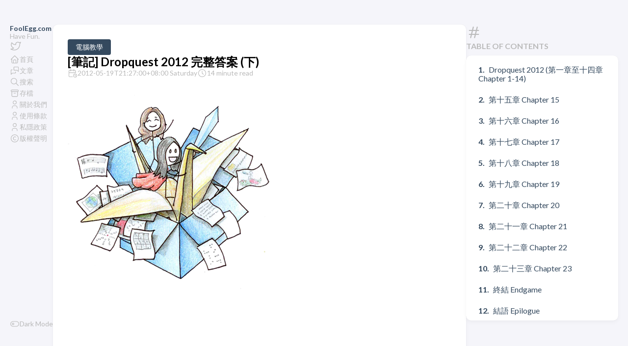

--- FILE ---
content_type: text/html; charset=UTF-8
request_url: https://foolegg.com/post/answers-of-dropquest-2012-from-dropbox-part-2/
body_size: 14413
content:
<!DOCTYPE html>
<html lang="en" dir="ltr">
    <head><meta charset='utf-8'>
<meta name='viewport' content='width=device-width, initial-scale=1'><meta name='description' content='今年是 Dropbox 第 2 年舉行 Dropquest 比賽。各位 Dropbox 用家可以透過提供的線索解開神秘的謎。今年比賽共有24個關卡，其中部份關卡包括多個正確答案，防止大家「抄答案」'>
<title>[筆記] Dropquest 2012 完整答案 (下)</title>

<link rel='canonical' href='https://www.foolegg.com/post/answers-of-dropquest-2012-from-dropbox-part-2/'>

<link rel="stylesheet" href="/scss/style.min.8191399262444ab68b72a18c97392f5349be20a1615d77445be51e974c144cff.css"><script async src="https://www.googletagmanager.com/gtag/js?id=G-QXNQMPTQ0P"></script>
<script>
  window.dataLayer = window.dataLayer || [];
  function gtag(){dataLayer.push(arguments);}
  gtag('js', new Date());

  gtag('config', 'G-QXNQMPTQ0P');
</script>
<meta property='og:title' content='[筆記] Dropquest 2012 完整答案 (下)'>
<meta property='og:description' content='今年是 Dropbox 第 2 年舉行 Dropquest 比賽。各位 Dropbox 用家可以透過提供的線索解開神秘的謎。今年比賽共有24個關卡，其中部份關卡包括多個正確答案，防止大家「抄答案」'>
<meta property='og:url' content='https://www.foolegg.com/post/answers-of-dropquest-2012-from-dropbox-part-2/'>
<meta property='og:site_name' content='FoolEgg.com'>
<meta property='og:type' content='article'><meta property='article:section' content='Post' /><meta property='article:tag' content='dropbox' /><meta property='article:published_time' content='2012-05-19T21:27:00&#43;08:00'/><meta property='article:modified_time' content='2012-05-19T21:27:00&#43;08:00'/>
<meta name="twitter:site" content="@FoolEggHQ">
    <meta name="twitter:creator" content="@FoolEggHQ"><meta name="twitter:title" content="[筆記] Dropquest 2012 完整答案 (下)">
<meta name="twitter:description" content="今年是 Dropbox 第 2 年舉行 Dropquest 比賽。各位 Dropbox 用家可以透過提供的線索解開神秘的謎。今年比賽共有24個關卡，其中部份關卡包括多個正確答案，防止大家「抄答案」">
    </head>
    <body class="
    article-page
    ">
    <script>
        (function() {
            const colorSchemeKey = 'StackColorScheme';
            if(!localStorage.getItem(colorSchemeKey)){
                localStorage.setItem(colorSchemeKey, "auto");
            }
        })();
    </script><script>
    (function() {
        const colorSchemeKey = 'StackColorScheme';
        const colorSchemeItem = localStorage.getItem(colorSchemeKey);
        const supportDarkMode = window.matchMedia('(prefers-color-scheme: dark)').matches === true;

        if (colorSchemeItem == 'dark' || colorSchemeItem === 'auto' && supportDarkMode) {
            

            document.documentElement.dataset.scheme = 'dark';
        } else {
            document.documentElement.dataset.scheme = 'light';
        }
    })();
</script>
<div class="container main-container flex on-phone--column extended"><aside class="sidebar left-sidebar sticky compact">
    <button class="hamburger hamburger--spin" type="button" id="toggle-menu" aria-label="Toggle Menu">
        <span class="hamburger-box">
            <span class="hamburger-inner"></span>
        </span>
    </button>

    <header>
        
            
        
        
        <div class="site-meta">
            <h1 class="site-name"><a href="/">FoolEgg.com</a></h1>
            <h2 class="site-description">Have Fun.</h2>
        </div>
    </header><ol class="social-menu">
            
                <li>
                    <a 
                        href='https://twitter.com/FoolEggHQ'
                        target="_blank"
                        title="Twitter"
                        rel="me"
                    >
                        
                        
                            <svg xmlns="http://www.w3.org/2000/svg" class="icon icon-tabler icon-tabler-brand-twitter" width="24" height="24" viewBox="0 0 24 24" stroke-width="2" stroke="currentColor" fill="none" stroke-linecap="round" stroke-linejoin="round">
  <path stroke="none" d="M0 0h24v24H0z" fill="none"/>
  <path d="M22 4.01c-1 .49 -1.98 .689 -3 .99c-1.121 -1.265 -2.783 -1.335 -4.38 -.737s-2.643 2.06 -2.62 3.737v1c-3.245 .083 -6.135 -1.395 -8 -4c0 0 -4.182 7.433 4 11c-1.872 1.247 -3.739 2.088 -6 2c3.308 1.803 6.913 2.423 10.034 1.517c3.58 -1.04 6.522 -3.723 7.651 -7.742a13.84 13.84 0 0 0 .497 -3.753c-.002 -.249 1.51 -2.772 1.818 -4.013z" />
</svg>



                        
                    </a>
                </li>
            
        </ol><ol class="menu" id="main-menu">
        
        
        
        <li >
            <a href='/' >
                
                
                
                    <svg xmlns="http://www.w3.org/2000/svg" class="icon icon-tabler icon-tabler-home" width="24" height="24" viewBox="0 0 24 24" stroke-width="2" stroke="currentColor" fill="none" stroke-linecap="round" stroke-linejoin="round">
  <path stroke="none" d="M0 0h24v24H0z"/>
  <polyline points="5 12 3 12 12 3 21 12 19 12" />
  <path d="M5 12v7a2 2 0 0 0 2 2h10a2 2 0 0 0 2 -2v-7" />
  <path d="M9 21v-6a2 2 0 0 1 2 -2h2a2 2 0 0 1 2 2v6" />
</svg>



                
                <span>首頁</span>
            </a>
        </li>
        
        
        <li >
            <a href='/post/' >
                
                
                
                    <svg xmlns="http://www.w3.org/2000/svg" class="icon icon-tabler icon-tabler-messages" width="24" height="24" viewBox="0 0 24 24" stroke-width="2" stroke="currentColor" fill="none" stroke-linecap="round" stroke-linejoin="round">
  <path stroke="none" d="M0 0h24v24H0z"/>
  <path d="M21 14l-3 -3h-7a1 1 0 0 1 -1 -1v-6a1 1 0 0 1 1 -1h9a1 1 0 0 1 1 1v10" />
  <path d="M14 15v2a1 1 0 0 1 -1 1h-7l-3 3v-10a1 1 0 0 1 1 -1h2" />
</svg>



                
                <span>文章</span>
            </a>
        </li>
        
        
        <li >
            <a href='/search/' >
                
                
                
                    <svg xmlns="http://www.w3.org/2000/svg" class="icon icon-tabler icon-tabler-search" width="24" height="24" viewBox="0 0 24 24" stroke-width="2" stroke="currentColor" fill="none" stroke-linecap="round" stroke-linejoin="round">
  <path stroke="none" d="M0 0h24v24H0z"/>
  <circle cx="10" cy="10" r="7" />
  <line x1="21" y1="21" x2="15" y2="15" />
</svg>



                
                <span>搜索</span>
            </a>
        </li>
        
        
        <li >
            <a href='/archives/' >
                
                
                
                    <svg xmlns="http://www.w3.org/2000/svg" class="icon icon-tabler icon-tabler-archive" width="24" height="24" viewBox="0 0 24 24" stroke-width="2" stroke="currentColor" fill="none" stroke-linecap="round" stroke-linejoin="round">
  <path stroke="none" d="M0 0h24v24H0z"/>
  <rect x="3" y="4" width="18" height="4" rx="2" />
  <path d="M5 8v10a2 2 0 0 0 2 2h10a2 2 0 0 0 2 -2v-10" />
  <line x1="10" y1="12" x2="14" y2="12" />
</svg>



                
                <span>存檔</span>
            </a>
        </li>
        
        
        <li >
            <a href='/about-us/' >
                
                
                
                    <svg xmlns="http://www.w3.org/2000/svg" class="icon icon-tabler icon-tabler-user" width="24" height="24" viewBox="0 0 24 24" stroke-width="2" stroke="currentColor" fill="none" stroke-linecap="round" stroke-linejoin="round">
  <path stroke="none" d="M0 0h24v24H0z"/>
  <circle cx="12" cy="7" r="4" />
  <path d="M6 21v-2a4 4 0 0 1 4 -4h4a4 4 0 0 1 4 4v2" />
</svg>



                
                <span>關於我們</span>
            </a>
        </li>
        
        
        <li >
            <a href='/terms-of-use/' >
                
                
                
                    <svg xmlns="http://www.w3.org/2000/svg" class="icon icon-tabler icon-tabler-user" width="24" height="24" viewBox="0 0 24 24" stroke-width="2" stroke="currentColor" fill="none" stroke-linecap="round" stroke-linejoin="round">
  <path stroke="none" d="M0 0h24v24H0z"/>
  <circle cx="12" cy="7" r="4" />
  <path d="M6 21v-2a4 4 0 0 1 4 -4h4a4 4 0 0 1 4 4v2" />
</svg>



                
                <span>使用條款</span>
            </a>
        </li>
        
        
        <li >
            <a href='/privacy-policy/' >
                
                
                
                    <svg xmlns="http://www.w3.org/2000/svg" class="icon icon-tabler icon-tabler-user" width="24" height="24" viewBox="0 0 24 24" stroke-width="2" stroke="currentColor" fill="none" stroke-linecap="round" stroke-linejoin="round">
  <path stroke="none" d="M0 0h24v24H0z"/>
  <circle cx="12" cy="7" r="4" />
  <path d="M6 21v-2a4 4 0 0 1 4 -4h4a4 4 0 0 1 4 4v2" />
</svg>



                
                <span>私隱政策</span>
            </a>
        </li>
        
        
        <li >
            <a href='/copyright/' >
                
                
                
                    <svg xmlns="http://www.w3.org/2000/svg" class="icon icon-tabler icon-tabler-copyright" width="24" height="24" viewBox="0 0 24 24" stroke-width="2" stroke="currentColor" fill="none" stroke-linecap="round" stroke-linejoin="round">
  <path stroke="none" d="M0 0h24v24H0z"/>
  <circle cx="12" cy="12" r="9" />
  <path d="M14.5 9a3.5 4 0 1 0 0 6" />
</svg>



                
                <span>版權聲明</span>
            </a>
        </li>
        

        <div class="menu-bottom-section">
            
            
                <li id="dark-mode-toggle">
                    <svg xmlns="http://www.w3.org/2000/svg" class="icon icon-tabler icon-tabler-toggle-left" width="24" height="24" viewBox="0 0 24 24" stroke-width="2" stroke="currentColor" fill="none" stroke-linecap="round" stroke-linejoin="round">
  <path stroke="none" d="M0 0h24v24H0z"/>
  <circle cx="8" cy="12" r="2" />
  <rect x="2" y="6" width="20" height="12" rx="6" />
</svg>



                    <svg xmlns="http://www.w3.org/2000/svg" class="icon icon-tabler icon-tabler-toggle-right" width="24" height="24" viewBox="0 0 24 24" stroke-width="2" stroke="currentColor" fill="none" stroke-linecap="round" stroke-linejoin="round">
  <path stroke="none" d="M0 0h24v24H0z"/>
  <circle cx="16" cy="12" r="2" />
  <rect x="2" y="6" width="20" height="12" rx="6" />
</svg>



                    <span>Dark Mode</span>
                </li>
            
        </div>
    </ol>
</aside>

    <aside class="sidebar right-sidebar sticky">
        
            
                
    <section class="widget archives">
        <div class="widget-icon">
            <svg xmlns="http://www.w3.org/2000/svg" class="icon icon-tabler icon-tabler-hash" width="24" height="24" viewBox="0 0 24 24" stroke-width="2" stroke="currentColor" fill="none" stroke-linecap="round" stroke-linejoin="round">
  <path stroke="none" d="M0 0h24v24H0z"/>
  <line x1="5" y1="9" x2="19" y2="9" />
  <line x1="5" y1="15" x2="19" y2="15" />
  <line x1="11" y1="4" x2="7" y2="20" />
  <line x1="17" y1="4" x2="13" y2="20" />
</svg>



        </div>
        <h2 class="widget-title section-title">Table of contents</h2>
        
        <div class="widget--toc">
            <nav id="TableOfContents">
  <ol>
    <li><a href="#dropquest-2012-第一章至十四章-chapter-1-14">Dropquest 2012 (第一章至十四章 Chapter 1-14)</a></li>
    <li><a href="#第十五章-chapter-15">第十五章 Chapter 15</a></li>
    <li><a href="#第十六章-chapter-16">第十六章 Chapter 16</a></li>
    <li><a href="#第十七章-chapter-17">第十七章 Chapter 17</a></li>
    <li><a href="#第十八章-chapter-18">第十八章 Chapter 18</a></li>
    <li><a href="#第十九章-chapter-19">第十九章 Chapter 19</a></li>
    <li><a href="#第二十章-chapter-20">第二十章 Chapter 20</a></li>
    <li><a href="#第二十一章-chapter-21">第二十一章 Chapter 21</a></li>
    <li><a href="#第二十二章-chapter-22">第二十二章 Chapter 22</a></li>
    <li><a href="#第二十三章-chapter-23">第二十三章 Chapter 23</a></li>
    <li><a href="#終結-endgame">終結 Endgame</a></li>
    <li><a href="#結語-epilogue">結語 Epilogue</a></li>
    <li><a href="#恭喜-congratulations">恭喜！ Congratulations!</a></li>
    <li><a href="#名人堂-dropquest-wall-of-fame">名人堂 Dropquest Wall of Fame</a></li>
  </ol>
</nav>
        </div>
    </section>

            
        
    </aside>


            <main class="main full-width">
    <article class="main-article">
    <header class="article-header">

    <div class="article-details">
    
    <header class="article-category">
        
            <a href="/categories/%E9%9B%BB%E8%85%A6%E6%95%99%E5%AD%B8/" >
                電腦教學
            </a>
        
    </header>
    

    <div class="article-title-wrapper">
        <h2 class="article-title">
            <a href="/post/answers-of-dropquest-2012-from-dropbox-part-2/">[筆記] Dropquest 2012 完整答案 (下)</a>
        </h2>
    
        
    </div>

    
    
    
    
    <footer class="article-time">
        
            <div>
                <svg xmlns="http://www.w3.org/2000/svg" class="icon icon-tabler icon-tabler-calendar-time" width="56" height="56" viewBox="0 0 24 24" stroke-width="2" stroke="currentColor" fill="none" stroke-linecap="round" stroke-linejoin="round">
  <path stroke="none" d="M0 0h24v24H0z"/>
  <path d="M11.795 21h-6.795a2 2 0 0 1 -2 -2v-12a2 2 0 0 1 2 -2h12a2 2 0 0 1 2 2v4" />
  <circle cx="18" cy="18" r="4" />
  <path d="M15 3v4" />
  <path d="M7 3v4" />
  <path d="M3 11h16" />
  <path d="M18 16.496v1.504l1 1" />
</svg>
                <time class="article-time--published">2012-05-19T21:27:00&#43;08:00 Saturday</time>
            </div>
        

        
            <div>
                <svg xmlns="http://www.w3.org/2000/svg" class="icon icon-tabler icon-tabler-clock" width="24" height="24" viewBox="0 0 24 24" stroke-width="2" stroke="currentColor" fill="none" stroke-linecap="round" stroke-linejoin="round">
  <path stroke="none" d="M0 0h24v24H0z"/>
  <circle cx="12" cy="12" r="9" />
  <polyline points="12 7 12 12 15 15" />
</svg>



                <time class="article-time--reading">
                    14 minute read
                </time>
            </div>
        
    </footer>
    

    
</div>

</header>

    <section class="article-content">
    
    
    <p><img src="/images/archive/2012/05/dropquestbox-2.png"
	
	
	
	loading="lazy"
	
		alt="Dropquest 2012"
	
	
></p>
<p>今年是 Dropbox 第 2 年舉行 Dropquest 比賽。各位 Dropbox 用家可以透過提供的線索解開神秘的謎。今年比賽共有24個關卡，其中部份關卡包括多個正確答案，防止大家「抄答案」。 Dropbox 早就宣佈今年的題目需要最少數個小時才能完成。而今年最先完成的人是「N F.」，共用了 4 小時 41 分鐘 35 秒。</p>
<p><a class="link" href="https://www.dropbox.com/dropquest2012"  title="Dropquest 2012"
     target="_blank" rel="noopener"
    >https://www.dropbox.com/dropquest2012</a></p>
<h2 id="dropquest-2012-第一章至十四章-chapter-1-14">Dropquest 2012 (第一章至十四章 Chapter 1-14)</h2>
<ol>
<li>請按「<a class="link" href="/answers-of-dropquest-2012-from-dropbox-part-1"  title="Dropquest 2012 完整答案 (上)"
    >Dropquest 2012 完整答案 (上)</a>」查看。</li>
</ol>
<h2 id="第十五章-chapter-15">第十五章 Chapter 15</h2>
<p><a class="link" href="https://www.dropbox.com/dropquest2012/chapter15"  title="Chapter 15"
     target="_blank" rel="noopener"
    >https://www.dropbox.com/dropquest2012/chapter15</a></p>
<ol>
<li>
<p>留意最底部份的一個電郵地址，將這個地位記下來。不同人可能有不同的電郵地址。</p>
<p><img src="/images/archive/2012/05/dropquest-2012-21.jpg"
	
	
	
	loading="lazy"
	
		alt="Chapter 15"
	
	
></p>
</li>
<li>
<p>按照指示，建立一個空白資料夾，然後再分享資料夾給記下來的「電郵地址」。</p>
<p>（雖然下面的圖片是分享「Dropquest 2012」資料夾，但是請大家建立一個空白資料夾，再分享該資料夾！分享 Dropquest 2012 資料夾是不能取得進入下一章的線索！）</p>
<p>在空白的資料夾上點擊「滑鼠右鍵」，選擇「Invite to folder」。</p>
<p><img src="/images/archive/2012/05/dropquest-2012-22.jpg"
	
	
	
	loading="lazy"
	
		alt="Chapter 15"
	
	
></p>
</li>
<li>
<p>在「Invite collaborators to thhis folder」內填上記下來的電郵地址，然後按「Share folder」。</p>
<p><img src="/images/archive/2012/05/dropquest-2012-23.jpg"
	
	
	
	loading="lazy"
	
		alt="Chapter 15"
	
	
></p>
</li>
</ol>
<h2 id="第十六章-chapter-16">第十六章 Chapter 16</h2>
<ol>
<li>
<p>打開上一章分享的資料夾，會看到 8 個檔案。先打開「Notes.txt」，會看到提示。</p>
<p>提示是說檔案內有一些詞語不屬於文章。</p>
<p><img src="/images/archive/2012/05/dropquest-2012-23-1.jpg"
	
	
	
	loading="lazy"
	
		alt="Chapter 16"
	
	
></p>
</li>
<li>
<p>將文章輸入到「Google」之中，會發現 7 個檔案內的文字全部也是來自與「Dropbox」有關的文章或新聞稿。</p>
<p>將檔案內的文字與搜尋結果比較，就會找出不同的詞語。</p>
<p>「<a class="link" href="http://www.textdiff.com/"  target="_blank" rel="noopener"
    >Text Comparison</a>」是一個會用得到的比較文字網站！</p>
</li>
<li>
<p>以下是比較後的結果。</p>
<blockquote>
<p>「1.txt」與原文不相同的詞語是「evokes和complements」
「2.txt」與原文不相同的詞語是「lives和life」
「3.txt」與原文不相同的詞語是「ourselves和users」
「4.txt」與原文不相同的詞語是「astronomical和hulking」
「5.txt」與原文不相同的詞語是「lasting和encrypted」
「6.txt」與原文不相同的詞語是「deal和rate」
「7.txt」與原文不相同的詞語是「iridescent和neon」</p>
</blockquote>
<p>之後要運用人類「無限的」想像力，在詞語的開頭加上合適的字母，形成一個新的詞語。</p>
<blockquote>
<p><strong>R</strong>evokes
<strong>O</strong>lives
<strong>Y</strong>ourselves
<strong>G</strong>astronomical
<strong>B</strong>lasting
<strong>I</strong>deal
<strong>V</strong>iridescent</p>
</blockquote>
<p>將這些開頭的字母組合在一起，便是「ROYGBIV」。</p>
<p>在「Google」搜尋就會發現線索是「ROY G. BIV」，彩虹的七個顏色。</p>
<p>我們在之前已經知道彩虹在「Dropbox」代表「Sharing」。我們便到有「彩虹」的地方看看。進入「Sharing」，發現沒有什麼特別的地方。</p>
</li>
<li>
<p>我們發現分享頁面內有一個更大的彩虹，點擊標題上比較大的彩虹，會有神奇的效果。</p>
<p><img src="/images/archive/2012/05/dropquest-2012-24.jpg"
	
	
	
	loading="lazy"
	
		alt="Chapter 16"
	
	
></p>
</li>
</ol>
<h2 id="第十七章-chapter-17">第十七章 Chapter 17</h2>
<p><a class="link" href="https://www.dropbox.com/dropquest2012/chapter17"  title="Chapter 17"
     target="_blank" rel="noopener"
    >https://www.dropbox.com/dropquest2012/chapter17</a></p>
<p>成功進入這一章，頁面的最頂位置會顯示「You just earned 125 MB of free space!」。</p>
<ol>
<li>
<p>在「手機」內發現一些加密的內容。</p>
<p>提示說文件可以被分割為不相等的部份，而每個部份都是混亂排列。</p>
<blockquote>
<p>DNMOYASUYDEATNSDEEYDAWUHDRYASTRAFYIDTRUSYADA
LUSHBAFDCOODEPYYPGRUMPLEESYNESEZY
STAUURIMEINGANCCREELOGRIVOBRAILSCRPOIOTARGISTUSAIPRICRNOCAARQAUISUSPEICS
CERMRYUEVSUNTHEARMRASPUJTIERTSAURNRUUNAS
NEVYLUGTONYTUSLTPIDERTHOLSARTHW
TRAXOGRIETBRATIBDGRAONKNASETAOGKONMEYOROSTREGDOIPG
LIHEMUENONPYKORTNONXENRDAON
DRERANGEOLOWEYLRGENELBUELIVOTE</p>
</blockquote>
<p><img src="/images/archive/2012/05/dropquest-2012-25.jpg"
	
	
	
	loading="lazy"
	
		alt="Chapter 17"
	
	
>]</p>
</li>
<li>
<p>細心觀察，會看到第一行是「星期」的英文，但是缺少了「SUNDAY」。</p>
<blockquote>
<p>DNMOYA,SUYDEAT,NSDEEYDAW,UHDRYAST,RAFYID,TRUSYADA
MONDAY,TUESDAY,WEDNESDAY,THURSDAY,FRIDAY,SATURDAY</p>
</blockquote>
</li>
<li>
<p>第二行是「白雪公主與7個小矮人」的英文，但是缺少了「HAPPY」。</p>
<blockquote>
<p>LUSHBAF,DCO,ODEPY,YPGRUM,PLEESY,NESEZY
BASHFUL,DOC,DOPEY,GRUMPY,SLEEPY,SNEEZY</p>
</blockquote>
</li>
<li>
<p>第三行是「星座」的英文，但是缺少了「ARIES」。</p>
<blockquote>
<p>STAUUR,IMEING,ANCCRE,ELO,GRIVO,BRAIL,SCRPOIO,TARGISTUSAI,PRICRNOCA,ARQAUISU,SPEICS
TAURUS,GEMINI,CANCER,LEO,VIRGO,LIBRA,SCORPIO,SAGITTARIUS,CAPRICORN,AQUARIUS,PISCES</p>
</blockquote>
</li>
<li>
<p>第四行是「行星」的英文，但是缺少了「NEPTUNE」。</p>
<blockquote>
<p>CERMRYU,EVSUN,THEAR,MRAS,PUJTIER,TSAURN,RUUNAS
MERCURY,VENUS,EARTH,MARS,JUPITER,SATURN,URANUS</p>
</blockquote>
</li>
<li>
<p>第五行是「七宗罪」的英文，但是缺少了「GREED」。</p>
<blockquote>
<p>NEVY,LUGTONYT,USLT,PIDER,THOLS,ARTHW
ENVY,GLUTTONY,LUST,PRIDE,SLOTH,WRATH</p>
</blockquote>
</li>
<li>
<p>第六行是「十二生肖」的英文，但是缺少了「HORSE」。</p>
<blockquote>
<p>TRA,XO,GRIET,BRATIB,DGRAON,KNASE,TAOG,KONMEY,OROSTRE,GDO,IPG
RAT,OX,TIGER,RABBIT,DRAGON,SNAKE,GOAT,MONKEY,ROOSTER,DOG,PIG</p>
</blockquote>
</li>
<li>
<p>第七行是「惰性氣體」的英文，但是缺少了「ARGON」。</p>
<blockquote>
<p>LIHEMU,ENON,PYKORTN,ONXEN,RDAON
HELIUM,NEON,KRYPTON,XENON,RADON</p>
</blockquote>
</li>
<li>
<p>第八行是「彩虹的7種顏色」的英文，但是缺少了「INDIGO」。</p>
<blockquote>
<p>DRE,RANGEO,LOWEYL,RGENE,LBUE,LIVOTE
RED,ORANGE,YELLOW,GREEN,BLUG,VIOLET</p>
</blockquote>
</li>
<li>
<p>將所有缺少的詞語的字母組合在一起，會得到「SHANGHAI」。</p>
</li>
</ol>
<h2 id="第十八章-chapter-18">第十八章 Chapter 18</h2>
<p><a class="link" href="https://www.dropbox.com/dropquest2012/chapter18"  title="Chapter 18"
     target="_blank" rel="noopener"
    >https://www.dropbox.com/dropquest2012/chapter18</a></p>
<ol>
<li>
<p>點擊提示中的藍色超連結並轉跳至「Spring Cleaning」資料夾。正常來說是會出現「The folder \’/Dropquest 2012/Spring Cleaning\’ does not exist.」的錯誤。</p>
<p><img src="/images/archive/2012/05/dropquest-2012-26.jpg"
	
	
	
	loading="lazy"
	
		alt="Chapter 18"
	
	
></p>
</li>
<li>
<p>返回「第十八章」的頁面，點擊左下方的「Repair Dropquest folder」超連結。</p>
<p><img src="/images/archive/2012/05/dropquest-2012-27.jpg"
	
	
	
	loading="lazy"
	
		alt="Chapter 18"
	
	
></p>
<p>之後按下「Repair」。</p>
<p><img src="/images/archive/2012/05/dropquest-2012-28.jpg"
	
	
	
	loading="lazy"
	
		alt="Chapter 18"
	
	
></p>
</li>
<li>
<p>然後進入「<a class="link" href="https://www.dropbox.com/home/Dropquest%202012/Spring%20Cleaning"  title="Spring Cleaning"
     target="_blank" rel="noopener"
    >Spring Cleaning</a>」資料夾。會看到 2 個資料夾和 10 個圖片檔案。</p>
<p><img src="/images/archive/2012/05/dropquest-2012-29.jpg"
	
	
	
	loading="lazy"
	
		alt="Chapter 18"
	
	
></p>
<p>而「Category 1」內有「a.jpg」檔案，代表「Drop」。「Category 2」內有「b.jpg」檔案，代表「Box」。</p>
</li>
<li>
<p>將可以「Drop」的圖片放入「Category 1」。包括︰</p>
<blockquote>
<p>「1.jpg」代表「Drop ship」
「3.jpg」代表「Drop shadow」
「6.jpg」代表「Drop dead」
「8.jpg」代表「Drop off」
「9.jpg」代表「Drop shot」</p>
</blockquote>
<p><img src="/images/archive/2012/05/dropquest-2012-30.jpg"
	
	
	
	loading="lazy"
	
		alt="Chapter 18"
	
	
></p>
<p>按下「Move」確認移動5個檔案。</p>
<p><img src="/images/archive/2012/05/dropquest-2012-31.jpg"
	
	
	
	loading="lazy"
	
		alt="Chapter 18"
	
	
></p>
</li>
<li>
<p>將可以「Box」的圖片放入「Category 2」。包括︰</p>
<blockquote>
<p>「2.jpg」代表「Fuse box」
「4.jpg」代表「Ballot box」
「5.jpg」代表「Match box」
「7.jpg」代表「Juice box」
「10.jpg」代表「Cereal box」</p>
</blockquote>
<p><img src="/images/archive/2012/05/dropquest-2012-32.jpg"
	
	
	
	loading="lazy"
	
		alt="Chapter 18"
	
	
></p>
<p>按下「Move」確認移動 5 個檔案。</p>
</li>
</ol>
<h2 id="第十九章-chapter-19">第十九章 Chapter 19</h2>
<p><a class="link" href="https://www.dropbox.com/dropquest2012/chapter19"  title="Chapter 19"
     target="_blank" rel="noopener"
    >https://www.dropbox.com/dropquest2012/chapter19</a></p>
<p>成功進入這一章，頁面最頂位置會顯示「You just earned 150 MB of free space!」。</p>
<ol>
<li>
<p>圖片中有3行提示。很明顯， 3 行代表 3 個密碼，可組合成「1.2/3」的格式。</p>
<p><img src="/images/archive/2012/05/dropquest-2012-33.jpg"
	
	
	
	loading="lazy"
	
		alt="Chapter 19"
	
	
></p>
</li>
<li>
<p>1 是韓文，發音的聲母的第一個字母是「D」和「B」。</p>
<p>2 是一輛汽車，玩過賽車遊戲或留意車的人會知道是「Audi TT」。</p>
<p>使用過「Dropbox」的人會知道「DB.TT」是「Dropbox」的「短網址」。</p>
<p>3 是三行撲克牌。細心地觀眾會看到「J」是「A」減去「3」的結果。而「9」是「3」減去「Q」的結果。</p>
</li>
<li>
<p>本章會隨機產生3個圖片，每個人的答案有可能不相同。</p>
<p><img src="/images/archive/2012/05/shmodel0.png"
	
	
	
	loading="lazy"
	
		alt="Chapter 19"
	
	
></p>
<p>得到網址「<a class="link" href="http://db.tt/72j933"  title="Rejected"
     target="_blank" rel="noopener"
    >http://db.tt/72J933</a>」。</p>
<p><img src="/images/archive/2012/05/shmodel1.png"
	
	
	
	loading="lazy"
	
		alt="Chapter 19"
	
	
></p>
<p>得到網址「<a class="link" href="http://db.tt/94J964"  title="Rejected"
     target="_blank" rel="noopener"
    >http://db.tt/94J964</a>」。</p>
<p><img src="/images/archive/2012/05/shmodel2.png"
	
	
	
	loading="lazy"
	
		alt="Chapter 19"
	
	
></p>
<p>得到網址「<a class="link" href="http://db.tt/Q2J9J4"  title="Rejected"
     target="_blank" rel="noopener"
    >http://db.tt/Q2J9J4</a>」。</p>
</li>
</ol>
<h2 id="第二十章-chapter-20">第二十章 Chapter 20</h2>
<ol>
<li>
<p>點擊上一回合的超連結，會進入「Rejected Dropbox Movie Ideas」的分享頁面。</p>
<p>按下上方「Add to my Dropbox」按鈕取得文件的備份。</p>
</li>
<li>
<p>打開「Rejected Dropbox Movie Ideas」資料夾內的「Notes.txt」。會知道這一章是有關電影的題目。</p>
<p><img src="/images/archive/2012/05/dropquest-2012-34.jpg"
	
	
	
	loading="lazy"
	
		alt="Chapter 20"
	
	
></p>
</li>
<li>
<p>以下是 Notes 的內容。</p>
<blockquote>
<p>打開「1.txt」，會看到一段電影的介紹。很明顯，這是「Ocean\’s Eleven (2001)」。
打開「2.txt」，是「X-Men: First Class (2011)」。
打開「3.txt」，是「21 (2008)」。
打開「4.txt」，是「Super 8 (2011)」。
打開「5.txt」，是「28 Days Later (2002)」。
打開「6.txt」，是「The Sixth Sense (1999)」。</p>
</blockquote>
<p>之後查看電影的名字，全都是跟數字有關。</p>
<blockquote>
<p>「Ocean\’s Eleven (2001)」是「11」。
「X-Men: First Class (2011)」是「1」。
「21 (2008)」是「21」。
「Super 8 (2011)」是「8」。
「28 Days Later (2002)」是「28」。
「The Sixth Sense (1999)」是「6」。</p>
</blockquote>
<p>我們再看看電影的介紹。</p>
<blockquote>
<p>「1.txt」內第「11」個詞語是「Houston」。
「2.txt」內第「1」個詞語是「We」。
「3.txt」內第「21」個詞語是「have」。
「4.txt」內第「8」個詞語是「a」。
「5.txt」內第「28」個詞語是「problem」。
「6.txt」內第「6」個詞語是「movie」。</p>
</blockquote>
<p>再一次很明顯，「Houston, we have a problem!」是「Apollo 13」內的經典對白。</p>
<p>「apollo13」就是答案了！</p>
</li>
</ol>
<h2 id="第二十一章-chapter-21">第二十一章 Chapter 21</h2>
<p><a class="link" href="https://www.dropbox.com/dropquest2012/apollo13"  title="Chapter 21"
     target="_blank" rel="noopener"
    >https://www.dropbox.com/dropquest2012/apollo13</a></p>
<p>成功進入這一章，頁面最頂位置會顯示「You just earned 175 MB of free space!」。</p>
<ol>
<li>
<p>提示中有1篇「密碼」和 4 個函數（function）。</p>
<p><img src="/images/archive/2012/05/dropquest-2012-35.jpg"
	
	
	
	loading="lazy"
	
		alt="Chapter 21"
	
	
></p>
</li>
<li>
<p>以下是密碼的內容。</p>
<blockquote>
<p>THE QUICK WN F JUMS VE THE LAZY G</p>
<p>THA QOECK BRIWN FIX JOMPS IVAR THA LUZY DIG</p>
<p>THA QECK IWN FI JMS IVA THA LUZY IG</p>
<p>QUICK JUMS LAZY</p>
<p>QUICK BROWN JUMPS OVER LAZY</p>
<p>THU QIACK BREWN FEX JIMPS EVUR THU LOZY DEG</p>
<p>EHT KCIUQ BROWN FOX JUMPS REVO EHT LAZY DOG</p>
<p>THA QOECK WN F JOMS VA THA LUZY G</p>
<p>AHT KCEOQ BRIWN FIX JOMPS IVAR AHT LUZY DIG</p>
</blockquote>
<p>函數︰</p>
<blockquote>
<p>函數1︰刪除所有出現在「Dropbox」的字母。
函數2︰將出現的響音字母用它前一個來取代（a→u, e→a, i→e, o→i, u→o）。
函數5︰如果第一個字母是字母的後半部份（n-z），將每一個字母反轉。
函數9︰刪除3個字或以下的詞語。</p>
</blockquote>
</li>
<li>
<p>長時間使用電腦的用家會知道密碼的原文是「The quick brown fox jumps over the lazy dog.」，在電腦打開「字型」檔案就會看到。</p>
<blockquote>
<p>「THE QUICK WN F JUMS VE THE LAZY G」用了「function 1」
「THA QOECK BRIWN FIX JOMPS IVAR THA LUZY DIG」用了「function 2」
「THA QECK IWN FI JMS IVA THA LUZY IG」用了「function 2和function 1」
「QUICK JUMS LAZY」用了「function 1和function 9」
「QUICK BROWN JUMPS OVER LAZY」用了「function 9」
「THU QIACK BREWN FEX JIMPS EVUR THU LOZY DEG」用了「function 2兩次」
「EHT KCIUQ BROWN FOX JUMPS REVO EHT LAZY DOG」用了「function 5」
「THA QOECK WN F JOMS VA THA LUZY G」用了「function 1和function 2」
「AHT KCEOQ BRIWN FIX JOMPS IVAR AHT LUZY DIG」用了「function 2和function 5」</p>
</blockquote>
<p>我們可得到「1, 2, 21, 19, 9, 22, 5, 12, 25」。將數字轉成英文字，可得到「ABUSIVELY」。</p>
</li>
</ol>
<h2 id="第二十二章-chapter-22">第二十二章 Chapter 22</h2>
<p><a class="link" href="https://www.dropbox.com/dropquest2012/chapter22"  title="Chapter 22"
     target="_blank" rel="noopener"
    >https://www.dropbox.com/dropquest2012/chapter22</a></p>
<ol>
<li>
<p>在「Dropquest folder」內會多出了「Time Bandits\’ Greatest Hitsze」資料夾，內有 20 個 MIDI 音樂檔案。</p>
<p><img src="/images/archive/2012/05/dropquest-2012-36.jpg"
	
	
	
	loading="lazy"
	
		alt="Chapter 22"
	
	
></p>
<p>對於音樂檔案和國旗，不同的人可能有不同的做法！</p>
<p>有的人會將國旗按照「ISO 3166-1」轉換為「標準國家代碼」，有的人會將國旗轉換為「國家號碼」，有的人會將國旗轉換為「元素週期表」。筆者3個方法也試了！</p>
</li>
<li>
<p>以下是有可能的答案。</p>
<blockquote>
<p>[(Micronesia <em>Senegal)</em> Georgia] mod 23
[(fm <em>sn)</em> ge] mod 23
「標準國家代碼」︰[(583 / 686) <em>268] mod 23 = 20
「國家號碼」︰[(691 / 221)</em> 995] mod 23 = 6
「元素週期表」︰[(100 / 50) * 32] mod 23 = 18 (Argon, Ar)</p>
</blockquote>
<p><img src="/images/archive/2012/05/flags1.png"
	
	
	
	loading="lazy"
	
		alt="Chapter 22"
	
	
></p>
</li>
<li>
<p>以下是有可能的答案。</p>
<blockquote>
<p>[(Bosnia and Herzegovina + India) / Brazil] mod 2
[(ba + in) * br] mod 2
「標準國家代碼」︰[(70 + 356) / 76] mod 2 = 1
「國家號碼」︰[(387 + 91) / 55] mod 2 = 0
「元素週期表」︰[(56 + 49) / 35] mod 2 = 1 (Hydrogen, H)</p>
</blockquote>
<p><img src="/images/archive/2012/05/flags2.png"
	
	
	
	loading="lazy"
	
		alt="Chapter 22"
	
	
></p>
</li>
<li>
<p>以下是有可能的答案。</p>
<blockquote>
<p>[Liberia + Australia + Bosnia and Herzegovina] mod 16
[(lr + au) * ba] mod 2
「標準國家代碼」︰[430 + 36 + 70] mod 16 = 8
「國家號碼」︰[231 + 61 + 387] mod 16 = 7
「元素週期表」︰[103 + 79 + 56] mod 16 = 14 (Silicon, Si)</p>
</blockquote>
<p><img src="/images/archive/2012/05/flags3.png"
	
	
	
	loading="lazy"
	
		alt="Chapter 22"
	
	
></p>
</li>
<li>
<p>以下是有可能的答案。</p>
<blockquote>
<p>[South Korea + Micronesia – Mongolia] mod 46
[kr + fm – mn] mod 46
「標準國家代碼」︰[410 + 583 – 496] mod 46 = 37
「國家號碼」︰[82 + 691 – 976] mod 46 = -19
「元素週期表」︰[36 + 100 – 25] mod 46 = 19 (Potassium, K)</p>
</blockquote>
<p><img src="/images/archive/2012/05/flags4.png"
	
	
	
	loading="lazy"
	
		alt="Chapter 22"
	
	
></p>
</li>
<li>
<p>以下是有可能的答案。</p>
<blockquote>
<p>[(Cuba <em>Namibia) + Madagascar] mod 163
[(cu</em> na) + mg] mod 163
「標準國家代碼」︰[(192 <em>516) + 450] mod 163 = 92
「國家號碼」︰[(53</em> 264) + 261] mod 163 = 72
「元素週期表」︰[(29 * 11) + 12] mod 163 = 5 (Boron, B)</p>
</blockquote>
<p><img src="/images/archive/2012/05/flags5.png"
	
	
	
	loading="lazy"
	
		alt="Chapter 22"
	
	
></p>
</li>
<li>
<p>以下是有可能的答案。</p>
<blockquote>
<p>[(Nicaragua <em>Seychelles) / Macau] mod 5
[(ni</em> sc) / mo] mod 5
「標準國家代碼」︰[(558 <em>690) / 446] mod 5 = 3
「國家號碼」︰[(505</em> 248) / 853] mod 5 = 1
「元素週期表」︰[(18 * 21) / 42] mod 5 = 4 (Beryllium, Be)</p>
</blockquote>
<p><img src="/images/archive/2012/05/flags6.png"
	
	
	
	loading="lazy"
	
		alt="Chapter 22"
	
	
></p>
</li>
<li>
<p>以下是有可能的答案。</p>
<blockquote>
<p>[Portugal – Russia – Liechtenstein] mod 18
[pt – ru – li] mod 18
「標準國家代碼」︰[620 – 643 – 438] mod 18 = -11
「國家號碼」︰[351 – 7 – 423] mod 18 = -7
「元素週期表」︰[78 – 44 – 3] mod 18 = 13 (Aluminium, Al)</p>
</blockquote>
<p><img src="/images/archive/2012/05/flags7.png"
	
	
	
	loading="lazy"
	
		alt="Chapter 22"
	
	
></p>
</li>
<li>
<p>從「標準國家代碼」，可得到「92,20,-11,3,1」。</p>
<p>從「國家號碼」，可得到「72,6,-7,1,0」。</p>
<p>從「元素週期表」，可得到「5,18,13,4,1」。</p>
<p>由於我們手上的線索只有20個音樂檔案，因此可以得出「元素週期表」的方法比例合理。</p>
</li>
<li>
<p>打開音樂檔案，然後將聽到的音符以英文記錄下來，即「C, D, E, F, G, A, B」。</p>
</li>
</ol>
<pre><code>&gt; 「_」是鼓聲！
&gt; 「01.mid」是「C E D_ 」
&gt; 「02.mid」是「C A G _」
&gt; 「03.mid」是「C A B_ A G E」
&gt; 「04.mid」是「E G _」
&gt; 「05.mid」是「_ E G」
&gt; 「06.mid」是「D E _F」
&gt; 「07.mid」是「C A_ E」
&gt; 「08.mid」是「 _A B B A G E」
&gt; 「09.mid」是「_ E E F」
&gt; 「10.mid」是「F A C _」
&gt; 「11.mid」是「A C E」
&gt; 「12.mid」是「B E_ F」
&gt; 「13.mid」是「 _E A F」
&gt; 「14.mid」是「_ A B B A G E」
&gt; 「15.mid」是「 _E G」
&gt; 「16.mid」是「A G_ 」
&gt; 「17.mid」是「C E D _」
&gt; 「18.mid」是「D E_ F」
&gt; 「19.mid」是「D E C _D E」
&gt; 「20.mid」是「D E C H D_ 」

嘗試在「\_」填上「C, D, E, F, G, A, B」，我們得知︰

&gt; 「flags0.png」對應「11.mid」，是「(F) A C E」。
&gt; 「flags1.png」對應「18.mid」，是「D E (A) F」。
&gt; 「flags2.png」對應「01.mid」，是「C E D (E)」。
&gt; 「flags3.png」對應「14.mid」，是「(C) A B B A G E」。
&gt; 「flags4.png」對應「19.mid」，是「D E C (A) D E」。
&gt; 「flags5.png」對應「05.mid」，是「(B) E G」。
&gt; 「flags6.png」對應「04.mid」，是「E G (G)」。
&gt; 「flags7.png」對應「13.mid」，是「(D) E A F」。
</code></pre>
<ol start="11">
<li>將填上的字組合在一起，筆者的答案是「BADGE」。 由此不同的人會有不同的問題，「FACED」、「MACAU」、「ADAGE」或者「BASED」其中一個就是他/她們的答案了。</li>
</ol>
<h2 id="第二十三章-chapter-23">第二十三章 Chapter 23</h2>
<p><a class="link" href="https://www.dropbox.com/dropquest2012/chapter23"  title="Chapter 23"
     target="_blank" rel="noopener"
    >https://www.dropbox.com/dropquest2012/chapter23</a></p>
<ol>
<li>
<p>進入「<a class="link" href="https://twitter.com/dropquestalpha"  title="Dropquest"
     target="_blank" rel="noopener"
    >https://twitter.com/dropquestalpha</a>」，會看到一個坐標。</p>
<p><img src="/images/archive/2012/05/dropquest-2012-37.jpg"
	
	
	
	loading="lazy"
	
		alt="Chapter 23"
	
	
></p>
</li>
<li>
<p>在「Following」內可以尋找到其他坐標。</p>
<blockquote>
<p>@DropquestAlpha: 18.836043, -72.545993
@DropquestBeta: 30.836043, -60.545993
@DropquestGamma: 14.836043, -36.545993
@DropquestDelta 2.836043, -48.545993
@DropquestEpsi: -9.163957, -36.545993
@DropquestZeta: -25.163957, -60.545993
@DropquestEta: ???
@DropquestTheta: -25.163957, -84.545993
@DropquestIota: -9.163957, -108.545993
@DropquestKappa: 2.836043, -96.545993
@DropquestLambda: 14.836043, -108.545993
@DropquestMu: 30.836043, -84.545993
@DropquestNu: -25.163957, -96.545993
@DropquestXi: -41.163957, -72.545993
@DropquestOmi: -25.163957, -48.545993
@DropquestPi: 49.156113, 9.714661
@DropquestRho: 52.359405, 5.221231
@DropquestSigma: 51.778936, -1.268085
@DropquestTau: Account suspended
@DropquestUpsilo: 14.836043, -36.545993 （坐標跟@DropquestGamma一樣）
@DropquestPhi: Sorry, that page doesn’t exist!
@DropquestChi: Sorry, that page doesn’t exist!
@DropquestPsi: The Bootylicious Brothel
@DropquestOmega: 用戶名稱是「Hans Wurst」</p>
</blockquote>
</li>
<li>
<p>將坐標輸入至「Google Maps」中，便會看到︰</p>
<p><a class="link" href="https://maps.google.com/maps?f=d&amp;source=embed&amp;saddr=DropquestAlpha&#43;%4018.836043,&#43;-72.545993&amp;daddr=DropquestBeta&#43;%4030.836043,&#43;-60.545993&#43;to:DropquestGamma&#43;%4014.836043,&#43;-36.545993&#43;to:DropquestDelta&#43;%402.836043,&#43;-48.545993&#43;to:DropquestEpsi&#43;%40-9.163957,&#43;-36.545993&#43;to:DropquestZeta&#43;%40-25.163957,&#43;-60.545993&#43;to:DropquestTheta&#43;%40-25.163957,&#43;-84.545993&#43;to:DropquestIota&#43;%40-9.163957,&#43;-108.545993&#43;to:DropquestKappa&#43;%402.836043,&#43;-96.545993&#43;to:DropquestLambda&#43;%4014.836043,&#43;-108.545993&#43;to:DropquestMu&#43;%4030.836043,&#43;-84.545993&#43;to:DropquestNu&#43;%40-25.163957,&#43;-96.545993&#43;to:DropquestXi&#43;%40-41.163957,&#43;-72.545993&#43;to:DropquestOmi&#43;%40-25.163957,&#43;-48.545993&#43;to:DropquestPi&#43;%4049.156113,&#43;9.714661&#43;to:DropquestRho&#43;%4052.359405,&#43;5.221231&#43;to:DropquestSigma&#43;%4051.778936,&#43;-1.268085&#43;to:DropquestUpsilo&#43;%4014.836043,&#43;-36.545993&amp;hl=en&amp;geocode=FUtqHwEdNwmt-w%3BFUuF1gEdNyRk_A%3BFUth4gAdN1rS_Q%3B%3BFUsrdP8dN1rS_Q%3BFUsHgP4dNyRk_A%3BFUsHgP4dN-71-g%3BFUsrdP8dN7iH-Q%3BFUtGKwAdN9M--g%3BFUth4gAdN7iH-Q%3BFUuF1gEdN-71-g%3BFUsHgP4dN9M--g%3BFUvji_0dNwmt-w%3BFUsHgP4dNz8b_Q%3BFREQ7gId5TuUAA%3BFe3wHgMdb6tPAA%3BFXgVFgMdi6bs_w%3BFUth4gAdN1rS_Q&amp;aq=&amp;sll=5.597724,-49.414888&amp;sspn=162.582153,197.929688&amp;mra=ls&amp;ie=UTF8&amp;t=m&amp;ll=5.615986,-49.21875&amp;spn=104.269305,149.414063&amp;z=2" target="_blank" rel="noopener">View Larger Map</a></p>
</li>
<li>
<p>運用想像力，便會找到失去了的地點。</p>
<p><img src="/images/archive/2012/05/dropquest-2012-37-1.jpg"
	
	
	
	loading="lazy"
	
		alt="Chapter 23"
	
	
></p>
<p>這不就是「Dropbox」的Logo嗎？我們將看看中間失去的一點，再找找相關的地點，便會知道答案是「MACHU PICCHU」了。</p>
</li>
</ol>
<h2 id="終結-endgame">終結 Endgame</h2>
<ol>
<li>
<p>很明顯是一個填字遊戲。</p>
<p><img src="/images/archive/2012/05/dropquest-2012-38.jpg"
	
	
	
	loading="lazy"
	
		alt="終結 Endgame"
	
	
></p>
</li>
<li>
<p>填好後就會跟這裡一樣︰「<a class="link" href="https://goo.gl/8NUap" title="Dropquest" target="_blank" rel="noopener">http://goo.gl/8NUap</a>」，得到兩個提示——「ORDERLOGSBYSIZE」和「NINELETTERWORDS」。即是「ORDER LOGS BY SIZE」和「NINE LETTER WORDS」。</p>
</li>
<li>
<p>打開「Captain\’s Logs」，由小至大提列檔案，再在「x.txt」內取得第「9」個詞語。</p>
<blockquote>
<p>「Chapter 6.txt」取得「nominally」
「Chapter 10.txt」取得「timepiece」
「Chapter 8.txt」取得「histories」
「Chapter 7.txt」取得「weirdness」
「Chapter 1.txt」取得「obnoxious」
「Chapter 13.txt」取得「rebounded」
「Chapter 2.txt」取得「dominated」
「Chapter 18.txt」取得「seemingly」
「Chapter 9.txt」取得「objective」
「Chapter 5.txt」取得「fastening」
「Chapter 23.txt」取得「Literally」
「Chapter 21.txt」取得「operation」
「Chapter 11.txt」取得「generated」
「Chapter 3.txt」取得「somewhere」
「Chapter 20.txt」取得「beguiling」
「Chapter 4.txt」取得「yesterday」
「Chapter 19.txt」取得「continent」
「Chapter 14.txt」取得「headaches」
「Chapter 15.txt」取得「acquiring」
「Chapter 17.txt」取得「pertained」
「Chapter 16.txt」取得「tediously」
「Chapter 22.txt」取得「educative」
「Chapter 12.txt」取得「reference」</p>
</blockquote>
</li>
<li>
<p>將取得的詞語的第 1 個字母取出，得到「NTHWORDSOFLOGSBYCHAPTER」，即是「NTH WORDS OF LOGS BY CHAPTER」。</p>
<p>再一次打開「Captain\’s Logs」，在「x.txt」內取得第「x」個詞語。可得到︰</p>
<blockquote>
<p>The time gate is the Only the of new seven wonders of the world in the only continent you haven\’t visited yet!</p>
</blockquote>
</li>
<li>
<p>搜索「新世界七大奇觀」，找出 9 個字的奇觀，也就是「COLOSSEUM」。</p>
</li>
</ol>
<h2 id="結語-epilogue">結語 Epilogue</h2>
<ol>
<li>
<p>點擊「Continue」繼續。</p>
<p><img src="/images/archive/2012/05/dropquest-2012-39.jpg"
	
	
	
	loading="lazy"
	
		alt="結語 Epilogue"
	
	
></p>
</li>
</ol>
<h2 id="恭喜-congratulations">恭喜！ Congratulations!</h2>
<ol>
<li>
<p>完成了！可以看到自己用了的時間和世界排名！可能筆者是「蠢蛋」的緣故，只能排 4000 之內，花了大約 5 小時。下面的圖是第 2 次玩的截圖，排名和時間也沒有意思了。</p>
<p><img src="/images/archive/2012/05/dropquest-2012-40.jpg"
	
	
	
	loading="lazy"
	
		alt="Congratulations!"
	
	
></p>
</li>
</ol>
<h2 id="名人堂-dropquest-wall-of-fame">名人堂 Dropquest Wall of Fame</h2>
<ol>
<li>
<p>點擊「Dropquest Wall of Fame」可以看到世界排行榜。</p>
<p><img src="/images/archive/2012/05/dropquest-2012-41.jpg"
	
	
	
	loading="lazy"
	
		alt="名人堂 Dropquest Wall of Fame"
	
	
></p>
</li>
</ol>

</section>


    <footer class="article-footer">
    
    <section class="article-tags">
        
            <a href="/tags/dropbox/">dropbox</a>
        
    </section>


    
    <section class="article-copyright">
        <svg xmlns="http://www.w3.org/2000/svg" class="icon icon-tabler icon-tabler-copyright" width="24" height="24" viewBox="0 0 24 24" stroke-width="2" stroke="currentColor" fill="none" stroke-linecap="round" stroke-linejoin="round">
  <path stroke="none" d="M0 0h24v24H0z"/>
  <circle cx="12" cy="12" r="9" />
  <path d="M14.5 9a3.5 4 0 1 0 0 6" />
</svg>



        <span>本著作由 <a class="link" href="https://www.foolegg.com"  target="_blank" rel="noopener"
    >FoolEgg.com</a> 製作，以 <a class="link" href="http://creativecommons.org/licenses/by/4.0/"  target="_blank" rel="noopener"
    >創用 CC 姓名標示 4.0 國際 授權條款</a> 釋出。</span>
    </section>
    </footer>


    

</article>

<script async src="https://cse.google.com/cse.js?cx=partner-pub-3414583422892932:1243373465"></script>
<div class="gcse-search"></div>

<script async src="https://pagead2.googlesyndication.com/pagead/js/adsbygoogle.js?client=ca-pub-3414583422892932"
     crossorigin="anonymous"></script>
<ins class="adsbygoogle"
     style="display:block; text-align:center;"
     data-ad-layout="in-article"
     data-ad-format="fluid"
     data-ad-client="ca-pub-3414583422892932"
     data-ad-slot="5649055618"></ins>
<script>
     (adsbygoogle = window.adsbygoogle || []).push({});
</script>

<div id="disqus_thread"></div>
<script>
    (function() {
    var d = document, s = d.createElement('script');
    s.src = 'https://foolegg.disqus.com/embed.js';
    s.setAttribute('data-timestamp', +new Date());
    (d.head || d.body).appendChild(s);
    })();
</script>
<noscript>Please enable JavaScript to view the <a href="https://disqus.com/?ref_noscript">comments powered by Disqus.</a></noscript>


    

    

<aside class="related-content--wrapper">
    <h2 class="section-title">Related content</h2>
    <div class="related-content">
        <div class="flex article-list--tile">
            
                
<article class="">
    <a href="/post/answers-of-dropquest-2012-from-dropbox-part-1/">
        
        

        <div class="article-details">
            <h2 class="article-title">[筆記] Dropquest 2012 完整答案 (上)</h2>
        </div>
    </a>
</article>

            
                
<article class="">
    <a href="/post/secure-digital-sd-memory-cards-buyers-guides/">
        
        

        <div class="article-details">
            <h2 class="article-title">SD 記憶卡購買指南</h2>
        </div>
    </a>
</article>

            
                
<article class="">
    <a href="/post/popular-stable-diffusion-models/">
        
        

        <div class="article-details">
            <h2 class="article-title">熱門的 Stable Diffusion 風格模型</h2>
        </div>
    </a>
</article>

            
                
<article class="">
    <a href="/post/generate-photos-with-stable-diffusion/">
        
        

        <div class="article-details">
            <h2 class="article-title">使用 Stable Diffusion 來生成圖片 (AI繪圖)</h2>
        </div>
    </a>
</article>

            
                
<article class="">
    <a href="/post/how-to-export-and-import-mysql-database/">
        
        

        <div class="article-details">
            <h2 class="article-title">使用指令匯出及匯入 MySQL 數據庫</h2>
        </div>
    </a>
</article>

            
        </div>
    </div>
</aside>

     
    
        
    

    <footer class="site-footer">
    <section class="copyright">
        &copy; 
        
            2011 - 
        
        2023 FoolEgg.com
    </section>
    
    <section class="powerby">
        
            Made in Hong Kong <br/>
        
    </section>
</footer>


    
<div class="pswp" tabindex="-1" role="dialog" aria-hidden="true">

    
    <div class="pswp__bg"></div>

    
    <div class="pswp__scroll-wrap">

        
        <div class="pswp__container">
            <div class="pswp__item"></div>
            <div class="pswp__item"></div>
            <div class="pswp__item"></div>
        </div>

        
        <div class="pswp__ui pswp__ui--hidden">

            <div class="pswp__top-bar">

                

                <div class="pswp__counter"></div>

                <button class="pswp__button pswp__button--close" title="Close (Esc)"></button>

                <button class="pswp__button pswp__button--share" title="Share"></button>

                <button class="pswp__button pswp__button--fs" title="Toggle fullscreen"></button>

                <button class="pswp__button pswp__button--zoom" title="Zoom in/out"></button>

                
                
                <div class="pswp__preloader">
                    <div class="pswp__preloader__icn">
                        <div class="pswp__preloader__cut">
                            <div class="pswp__preloader__donut"></div>
                        </div>
                    </div>
                </div>
            </div>

            <div class="pswp__share-modal pswp__share-modal--hidden pswp__single-tap">
                <div class="pswp__share-tooltip"></div>
            </div>

            <button class="pswp__button pswp__button--arrow--left" title="Previous (arrow left)">
            </button>

            <button class="pswp__button pswp__button--arrow--right" title="Next (arrow right)">
            </button>

            <div class="pswp__caption">
                <div class="pswp__caption__center"></div>
            </div>

        </div>

    </div>

</div><script 
                src="https://cdn.jsdelivr.net/npm/photoswipe@4.1.3/dist/photoswipe.min.js"integrity="sha256-ePwmChbbvXbsO02lbM3HoHbSHTHFAeChekF1xKJdleo="crossorigin="anonymous"
                defer
                >
            </script><script 
                src="https://cdn.jsdelivr.net/npm/photoswipe@4.1.3/dist/photoswipe-ui-default.min.js"integrity="sha256-UKkzOn/w1mBxRmLLGrSeyB4e1xbrp4xylgAWb3M42pU="crossorigin="anonymous"
                defer
                >
            </script><link 
                rel="stylesheet" 
                href="https://cdn.jsdelivr.net/npm/photoswipe@4.1.3/dist/default-skin/default-skin.min.css"crossorigin="anonymous"
            ><link 
                rel="stylesheet" 
                href="https://cdn.jsdelivr.net/npm/photoswipe@4.1.3/dist/photoswipe.min.css"crossorigin="anonymous"
            >

            </main>
        </div>
        <script 
                src="https://cdn.jsdelivr.net/npm/node-vibrant@3.1.6/dist/vibrant.min.js"integrity="sha256-awcR2jno4kI5X0zL8ex0vi2z&#43;KMkF24hUW8WePSA9HM="crossorigin="anonymous"
                
                >
            </script><script type="text/javascript" src="/ts/main.js" defer></script>
<script>
    (function () {
        const customFont = document.createElement('link');
        customFont.href = "https://fonts.googleapis.com/css2?family=Lato:wght@300;400;700&display=swap";

        customFont.type = "text/css";
        customFont.rel = "stylesheet";

        document.head.appendChild(customFont);
    }());
</script>

    <script defer src="https://static.cloudflareinsights.com/beacon.min.js/vcd15cbe7772f49c399c6a5babf22c1241717689176015" integrity="sha512-ZpsOmlRQV6y907TI0dKBHq9Md29nnaEIPlkf84rnaERnq6zvWvPUqr2ft8M1aS28oN72PdrCzSjY4U6VaAw1EQ==" data-cf-beacon='{"version":"2024.11.0","token":"9b96d581626947d4830d8474b700e5fa","r":1,"server_timing":{"name":{"cfCacheStatus":true,"cfEdge":true,"cfExtPri":true,"cfL4":true,"cfOrigin":true,"cfSpeedBrain":true},"location_startswith":null}}' crossorigin="anonymous"></script>
</body>
</html>


--- FILE ---
content_type: text/html; charset=utf-8
request_url: https://www.google.com/recaptcha/api2/aframe
body_size: 113
content:
<!DOCTYPE HTML><html><head><meta http-equiv="content-type" content="text/html; charset=UTF-8"></head><body><script nonce="DuPE9LmXYxFItLfegiJ5vA">/** Anti-fraud and anti-abuse applications only. See google.com/recaptcha */ try{var clients={'sodar':'https://pagead2.googlesyndication.com/pagead/sodar?'};window.addEventListener("message",function(a){try{if(a.source===window.parent){var b=JSON.parse(a.data);var c=clients[b['id']];if(c){var d=document.createElement('img');d.src=c+b['params']+'&rc='+(localStorage.getItem("rc::a")?sessionStorage.getItem("rc::b"):"");window.document.body.appendChild(d);sessionStorage.setItem("rc::e",parseInt(sessionStorage.getItem("rc::e")||0)+1);localStorage.setItem("rc::h",'1769586131898');}}}catch(b){}});window.parent.postMessage("_grecaptcha_ready", "*");}catch(b){}</script></body></html>

--- FILE ---
content_type: text/css; charset=UTF-8
request_url: https://foolegg.com/scss/style.min.8191399262444ab68b72a18c97392f5349be20a1615d77445be51e974c144cff.css
body_size: 7370
content:
/*!* Hugo Theme Stack
*
* @author: Jimmy Cai
* @website: https://jimmycai.com
* @link: https://github.com/CaiJimmy/hugo-theme-stack*/:root{--main-top-padding:35px;--body-background:#f5f5fa;--accent-color:#34495e;--accent-color-darker:#2c3e50;--accent-color-text:#fff;--body-text-color:#bababa;--tag-border-radius:4px;--section-separation:40px;--scrollbar-thumb:hsl(0, 0%, 85%);--scrollbar-track:var(--body-background)}@media(min-width:1280px){:root{--main-top-padding:50px}}:root[data-scheme=dark]{--body-background:#303030;--accent-color:#ecf0f1;--accent-color-darker:#bdc3c7;--accent-color-text:#000;--body-text-color:rgba(255, 255, 255, 0.7);--scrollbar-thumb:hsl(0, 0%, 40%);--scrollbar-track:var(--body-background)}:root{--sys-font-family:-apple-system, BlinkMacSystemFont, "Segoe UI", "Droid Sans", "Helvetica Neue";--zh-font-family:"PingFang SC", "Hiragino Sans GB", "Droid Sans Fallback", "Microsoft YaHei";--base-font-family:"Lato", var(--sys-font-family), var(--zh-font-family), sans-serif;--code-font-family:Menlo, Monaco, Consolas, "Courier New", monospace}:root{--card-background:#fff;--card-background-selected:#eaeaea;--card-text-color-main:#000;--card-text-color-secondary:#747474;--card-text-color-tertiary:#bababa;--card-separator-color:rgba(218, 218, 218, 0.5);--card-border-radius:10px;--card-padding:20px;--small-card-padding:25px 20px}@media(min-width:768px){:root{--card-padding:25px}}@media(min-width:1280px){:root{--card-padding:30px}}@media(min-width:768px){:root{--small-card-padding:25px}}:root[data-scheme=dark]{--card-background:#424242;--card-background-selected:rgba(255, 255, 255, 0.16);--card-text-color-main:rgba(255, 255, 255, 0.9);--card-text-color-secondary:rgba(255, 255, 255, 0.7);--card-text-color-tertiary:rgba(255, 255, 255, 0.5);--card-separator-color:rgba(255, 255, 255, 0.12)}:root{--article-font-family:var(--base-font-family);--article-font-size:1.6rem;--article-line-height:1.85}@media(min-width:768px){:root{--article-font-size:1.7rem}}:root{--blockquote-border-size:4px;--blockquote-background-color:rgb(248 248 248);--heading-border-size:4px;--link-background-color:189, 195, 199;--link-background-opacity:0.5;--link-background-opacity-hover:0.7;--pre-background-color:#272822;--pre-text-color:#f8f8f2;--code-background-color:rgba(0, 0, 0, 0.12);--code-text-color:#808080;--table-border-color:#dadada;--tr-even-background-color:#efefee}:root[data-scheme=dark]{--code-background-color:#272822;--code-text-color:rgba(255, 255, 255, 0.9);--table-border-color:#717171;--tr-even-background-color:#545454;--blockquote-background-color:rgb(75 75 75)}:root{--shadow-l1:0px 4px 8px rgba(0, 0, 0, 0.04), 0px 0px 2px rgba(0, 0, 0, 0.06), 0px 0px 1px rgba(0, 0, 0, 0.04);--shadow-l2:0px 10px 20px rgba(0, 0, 0, 0.04), 0px 2px 6px rgba(0, 0, 0, 0.04), 0px 0px 1px rgba(0, 0, 0, 0.04);--shadow-l3:0px 10px 20px rgba(0, 0, 0, 0.04), 0px 2px 6px rgba(0, 0, 0, 0.04), 0px 0px 1px rgba(0, 0, 0, 0.04);--shadow-l4:0px 24px 32px rgba(0, 0, 0, 0.04), 0px 16px 24px rgba(0, 0, 0, 0.04), 0px 4px 8px rgba(0, 0, 0, 0.04),
        0px 0px 1px rgba(0, 0, 0, 0.04)}[data-scheme=light]{--pre-text-color:#272822;--pre-background-color:#fafafa}[data-scheme=light] .chroma{color:#272822;background-color:#fafafa}[data-scheme=light] .chroma .err{color:#960050}[data-scheme=light] .chroma .lntd{vertical-align:top;padding:0;margin:0;border:0}[data-scheme=light] .chroma .lntable{border-spacing:0;padding:0;margin:0;border:0;width:100%;display:block}[data-scheme=light] .chroma .lntable>tbody{display:block;width:100%}[data-scheme=light] .chroma .lntable>tbody>tr{display:flex;width:100%}[data-scheme=light] .chroma .lntable>tbody>tr>td:last-child{overflow-x:auto}[data-scheme=light] .chroma .hl{display:block;width:100%;background-color:#ffc}[data-scheme=light] .chroma .lnt{margin-right:.4em;padding:0 .4em;color:#7f7f7f}[data-scheme=light] .chroma .ln{margin-right:.4em;padding:0 .4em;color:#7f7f7f}[data-scheme=light] .chroma .k{color:#00a8c8}[data-scheme=light] .chroma .kc{color:#00a8c8}[data-scheme=light] .chroma .kd{color:#00a8c8}[data-scheme=light] .chroma .kn{color:#f92672}[data-scheme=light] .chroma .kp{color:#00a8c8}[data-scheme=light] .chroma .kr{color:#00a8c8}[data-scheme=light] .chroma .kt{color:#00a8c8}[data-scheme=light] .chroma .n{color:#111}[data-scheme=light] .chroma .na{color:#75af00}[data-scheme=light] .chroma .nb{color:#111}[data-scheme=light] .chroma .bp{color:#111}[data-scheme=light] .chroma .nc{color:#75af00}[data-scheme=light] .chroma .no{color:#00a8c8}[data-scheme=light] .chroma .nd{color:#75af00}[data-scheme=light] .chroma .ni{color:#111}[data-scheme=light] .chroma .ne{color:#75af00}[data-scheme=light] .chroma .nf{color:#75af00}[data-scheme=light] .chroma .fm{color:#111}[data-scheme=light] .chroma .nl{color:#111}[data-scheme=light] .chroma .nn{color:#111}[data-scheme=light] .chroma .nx{color:#75af00}[data-scheme=light] .chroma .py{color:#111}[data-scheme=light] .chroma .nt{color:#f92672}[data-scheme=light] .chroma .nv{color:#111}[data-scheme=light] .chroma .vc{color:#111}[data-scheme=light] .chroma .vg{color:#111}[data-scheme=light] .chroma .vi{color:#111}[data-scheme=light] .chroma .vm{color:#111}[data-scheme=light] .chroma .l{color:#ae81ff}[data-scheme=light] .chroma .ld{color:#d88200}[data-scheme=light] .chroma .s{color:#d88200}[data-scheme=light] .chroma .sa{color:#d88200}[data-scheme=light] .chroma .sb{color:#d88200}[data-scheme=light] .chroma .sc{color:#d88200}[data-scheme=light] .chroma .dl{color:#d88200}[data-scheme=light] .chroma .sd{color:#d88200}[data-scheme=light] .chroma .s2{color:#d88200}[data-scheme=light] .chroma .se{color:#ae81ff}[data-scheme=light] .chroma .sh{color:#d88200}[data-scheme=light] .chroma .si{color:#d88200}[data-scheme=light] .chroma .sx{color:#d88200}[data-scheme=light] .chroma .sr{color:#d88200}[data-scheme=light] .chroma .s1{color:#d88200}[data-scheme=light] .chroma .ss{color:#d88200}[data-scheme=light] .chroma .m{color:#ae81ff}[data-scheme=light] .chroma .mb{color:#ae81ff}[data-scheme=light] .chroma .mf{color:#ae81ff}[data-scheme=light] .chroma .mh{color:#ae81ff}[data-scheme=light] .chroma .mi{color:#ae81ff}[data-scheme=light] .chroma .il{color:#ae81ff}[data-scheme=light] .chroma .mo{color:#ae81ff}[data-scheme=light] .chroma .o{color:#f92672}[data-scheme=light] .chroma .ow{color:#f92672}[data-scheme=light] .chroma .p{color:#111}[data-scheme=light] .chroma .c{color:#75715e}[data-scheme=light] .chroma .ch{color:#75715e}[data-scheme=light] .chroma .cm{color:#75715e}[data-scheme=light] .chroma .c1{color:#75715e}[data-scheme=light] .chroma .cs{color:#75715e}[data-scheme=light] .chroma .cp{color:#75715e}[data-scheme=light] .chroma .cpf{color:#75715e}[data-scheme=light] .chroma .gd{color:#f92672}[data-scheme=light] .chroma .ge{font-style:italic}[data-scheme=light] .chroma .gi{color:#75af00}[data-scheme=light] .chroma .gs{font-weight:700}[data-scheme=light] .chroma .gu{color:#75715e}[data-scheme=dark]{--pre-text-color:#f8f8f2;--pre-background-color:#272822}[data-scheme=dark] .chroma{color:#f8f8f2;background-color:#272822}[data-scheme=dark] .chroma .err{color:#bb0064}[data-scheme=dark] .chroma .lntd{vertical-align:top;padding:0;margin:0;border:0}[data-scheme=dark] .chroma .lntable{border-spacing:0;padding:0;margin:0;border:0;width:100%;display:block}[data-scheme=dark] .chroma .lntable>tbody{display:block;width:100%}[data-scheme=dark] .chroma .lntable>tbody>tr{display:flex;width:100%}[data-scheme=dark] .chroma .lntable>tbody>tr>td:last-child{overflow-x:auto}[data-scheme=dark] .chroma .hl{display:block;width:100%;background-color:#ffc}[data-scheme=dark] .chroma .lnt{margin-right:.4em;padding:0 .4em;color:#7f7f7f}[data-scheme=dark] .chroma .ln{margin-right:.4em;padding:0 .4em;color:#7f7f7f}[data-scheme=dark] .chroma .k{color:#66d9ef}[data-scheme=dark] .chroma .kc{color:#66d9ef}[data-scheme=dark] .chroma .kd{color:#66d9ef}[data-scheme=dark] .chroma .kn{color:#f92672}[data-scheme=dark] .chroma .kp{color:#66d9ef}[data-scheme=dark] .chroma .kr{color:#66d9ef}[data-scheme=dark] .chroma .kt{color:#66d9ef}[data-scheme=dark] .chroma .n{color:#f8f8f2}[data-scheme=dark] .chroma .na{color:#a6e22e}[data-scheme=dark] .chroma .nb{color:#f8f8f2}[data-scheme=dark] .chroma .bp{color:#f8f8f2}[data-scheme=dark] .chroma .nc{color:#a6e22e}[data-scheme=dark] .chroma .no{color:#66d9ef}[data-scheme=dark] .chroma .nd{color:#a6e22e}[data-scheme=dark] .chroma .ni{color:#f8f8f2}[data-scheme=dark] .chroma .ne{color:#a6e22e}[data-scheme=dark] .chroma .nf{color:#a6e22e}[data-scheme=dark] .chroma .fm{color:#f8f8f2}[data-scheme=dark] .chroma .nl{color:#f8f8f2}[data-scheme=dark] .chroma .nn{color:#f8f8f2}[data-scheme=dark] .chroma .nx{color:#a6e22e}[data-scheme=dark] .chroma .py{color:#f8f8f2}[data-scheme=dark] .chroma .nt{color:#f92672}[data-scheme=dark] .chroma .nv{color:#f8f8f2}[data-scheme=dark] .chroma .vc{color:#f8f8f2}[data-scheme=dark] .chroma .vg{color:#f8f8f2}[data-scheme=dark] .chroma .vi{color:#f8f8f2}[data-scheme=dark] .chroma .vm{color:#f8f8f2}[data-scheme=dark] .chroma .l{color:#ae81ff}[data-scheme=dark] .chroma .ld{color:#e6db74}[data-scheme=dark] .chroma .s{color:#e6db74}[data-scheme=dark] .chroma .sa{color:#e6db74}[data-scheme=dark] .chroma .sb{color:#e6db74}[data-scheme=dark] .chroma .sc{color:#e6db74}[data-scheme=dark] .chroma .dl{color:#e6db74}[data-scheme=dark] .chroma .sd{color:#e6db74}[data-scheme=dark] .chroma .s2{color:#e6db74}[data-scheme=dark] .chroma .se{color:#ae81ff}[data-scheme=dark] .chroma .sh{color:#e6db74}[data-scheme=dark] .chroma .si{color:#e6db74}[data-scheme=dark] .chroma .sx{color:#e6db74}[data-scheme=dark] .chroma .sr{color:#e6db74}[data-scheme=dark] .chroma .s1{color:#e6db74}[data-scheme=dark] .chroma .ss{color:#e6db74}[data-scheme=dark] .chroma .m{color:#ae81ff}[data-scheme=dark] .chroma .mb{color:#ae81ff}[data-scheme=dark] .chroma .mf{color:#ae81ff}[data-scheme=dark] .chroma .mh{color:#ae81ff}[data-scheme=dark] .chroma .mi{color:#ae81ff}[data-scheme=dark] .chroma .il{color:#ae81ff}[data-scheme=dark] .chroma .mo{color:#ae81ff}[data-scheme=dark] .chroma .o{color:#f92672}[data-scheme=dark] .chroma .ow{color:#f92672}[data-scheme=dark] .chroma .p{color:#f8f8f2}[data-scheme=dark] .chroma .c{color:#75715e}[data-scheme=dark] .chroma .ch{color:#75715e}[data-scheme=dark] .chroma .cm{color:#75715e}[data-scheme=dark] .chroma .c1{color:#75715e}[data-scheme=dark] .chroma .cs{color:#75715e}[data-scheme=dark] .chroma .cp{color:#75715e}[data-scheme=dark] .chroma .cpf{color:#75715e}[data-scheme=dark] .chroma .gd{color:#f92672}[data-scheme=dark] .chroma .ge{font-style:italic}[data-scheme=dark] .chroma .gi{color:#a6e22e}[data-scheme=dark] .chroma .gs{font-weight:700}[data-scheme=dark] .chroma .gu{color:#75715e}:root{--menu-icon-separation:40px;--container-padding:15px;--widget-separation:var(--section-separation)}.container{margin-left:auto;margin-right:auto}.container .left-sidebar{order:-3;max-width:var(--left-sidebar-max-width)}.container .right-sidebar{order:-1;max-width:var(--right-sidebar-max-width)}@media(min-width:1024px){.container .right-sidebar{display:flex}}@media(min-width:768px){.container.extended{max-width:1024px;--left-sidebar-max-width:25%;--right-sidebar-max-width:30%}}@media(min-width:1024px){.container.extended{max-width:1280px;--left-sidebar-max-width:20%;--right-sidebar-max-width:30%}}@media(min-width:1280px){.container.extended{max-width:1536px;--left-sidebar-max-width:15%;--right-sidebar-max-width:25%}}@media(min-width:768px){.container.compact{--left-sidebar-max-width:25%;max-width:768px}}@media(min-width:1024px){.container.compact{max-width:1024px;--left-sidebar-max-width:20%}}@media(min-width:1280px){.container.compact{max-width:1280px}}.flex{display:flex;flex-direction:row}.flex.column{flex-direction:column}.flex.on-phone--column{flex-direction:column}@media(min-width:768px){.flex.on-phone--column{flex-direction:unset}}.flex .full-width{width:100%}main.main{order:-2;min-width:0;max-width:100%;flex-grow:1;display:flex;flex-direction:column;gap:var(--section-separation)}@media(min-width:768px){main.main{padding-top:var(--main-top-padding)}}.main-container{min-height:100vh;align-items:flex-start;padding:0 15px;gap:var(--section-separation);padding-top:var(--main-top-padding)}@media(min-width:768px){.main-container{padding:0 20px}}/*!normalize.css v8.0.1 | MIT License | github.com/necolas/normalize.css*/html{line-height:1.15;-webkit-text-size-adjust:100%}body{margin:0}main{display:block}h1{font-size:2em;margin:.67em 0}hr{box-sizing:content-box;height:0;overflow:visible}pre{font-family:monospace,monospace;font-size:1em}a{background-color:transparent}abbr[title]{border-bottom:none;text-decoration:underline;text-decoration:underline dotted}b,strong{font-weight:bolder}code,kbd,samp{font-family:monospace,monospace;font-size:1em}small{font-size:80%}sub,sup{font-size:75%;line-height:0;position:relative;vertical-align:baseline}sub{bottom:-.25em}sup{top:-.5em}img{border-style:none}button,input,optgroup,select,textarea{font-family:inherit;font-size:100%;line-height:1.15;margin:0}button,input{overflow:visible}button,select{text-transform:none}button,[type=button],[type=reset],[type=submit]{-webkit-appearance:button}button::-moz-focus-inner,[type=button]::-moz-focus-inner,[type=reset]::-moz-focus-inner,[type=submit]::-moz-focus-inner{border-style:none;padding:0}button:-moz-focusring,[type=button]:-moz-focusring,[type=reset]:-moz-focusring,[type=submit]:-moz-focusring{outline:1px dotted ButtonText}fieldset{padding:.35em .75em .625em}legend{box-sizing:border-box;color:inherit;display:table;max-width:100%;padding:0;white-space:normal}progress{vertical-align:baseline}textarea{overflow:auto}[type=checkbox],[type=radio]{box-sizing:border-box;padding:0}[type=number]::-webkit-inner-spin-button,[type=number]::-webkit-outer-spin-button{height:auto}[type=search]{-webkit-appearance:textfield;outline-offset:-2px}[type=search]::-webkit-search-decoration{-webkit-appearance:none}::-webkit-file-upload-button{-webkit-appearance:button;font:inherit}details{display:block}summary{display:list-item}template{display:none}[hidden]{display:none}/*!* Hamburgers
* @description Tasty CSS-animated hamburgers
* @author Jonathan Suh @jonsuh
* @site https://jonsuh.com/hamburgers
* @link https://github.com/jonsuh/hamburgers*/.hamburger{padding-top:10px;display:inline-block;cursor:pointer;transition-property:opacity,filter;transition-duration:.15s;transition-timing-function:linear;font:inherit;color:inherit;text-transform:none;background-color:transparent;border:0;margin:0;overflow:visible}.hamburger:hover{opacity:.7}.hamburger.is-active:hover{opacity:.7}.hamburger.is-active .hamburger-inner,.hamburger.is-active .hamburger-inner::before,.hamburger.is-active .hamburger-inner::after{background-color:#000}.hamburger-box{width:30px;height:24px;display:inline-block;position:relative}.hamburger-inner{display:block;top:50%;margin-top:-2px}.hamburger-inner,.hamburger-inner::before,.hamburger-inner::after{width:30px;height:2px;background-color:var(--card-text-color-main);border-radius:4px;position:absolute;transition-property:transform;transition-duration:.15s;transition-timing-function:ease}.hamburger-inner::before,.hamburger-inner::after{content:"";display:block}.hamburger-inner::before{top:-10px}.hamburger-inner::after{bottom:-10px}.hamburger--spin .hamburger-inner{transition-duration:.22s;transition-timing-function:cubic-bezier(.55,.055,.675,.19)}.hamburger--spin .hamburger-inner::before{transition:top .1s .25s ease-in,opacity .1s ease-in}.hamburger--spin .hamburger-inner::after{transition:bottom .1s .25s ease-in,transform .22s cubic-bezier(.55,.055,.675,.19)}.hamburger--spin.is-active .hamburger-inner{transform:rotate(225deg);transition-delay:.12s;transition-timing-function:cubic-bezier(.215,.61,.355,1)}.hamburger--spin.is-active .hamburger-inner::before{top:0;opacity:0;transition:top .1s ease-out,opacity .1s .12s ease-out}.hamburger--spin.is-active .hamburger-inner::after{bottom:0;transform:rotate(-90deg);transition:bottom .1s ease-out,transform .22s .12s cubic-bezier(.215,.61,.355,1)}#toggle-menu{background:0 0;border:none;position:absolute;right:0;top:0;z-index:2;cursor:pointer;outline:none}[dir=rtl] #toggle-menu{left:0;right:auto}@media(min-width:768px){#toggle-menu{display:none}}#toggle-menu.is-active .hamburger-inner,#toggle-menu.is-active .hamburger-inner::before,#toggle-menu.is-active .hamburger-inner::after{background-color:var(--accent-color)}.menu{padding-left:0;list-style:none;flex-direction:column;overflow-y:auto;flex-grow:1;font-size:1.4rem;background-color:var(--card-background);box-shadow:var(--shadow-l1);display:none;margin:0 calc(var(--container-padding) * -1);padding:30px}@media(min-width:1280px){.menu{padding:15px 0}}.menu,.menu .menu-bottom-section{gap:30px}@media(min-width:1280px){.menu,.menu .menu-bottom-section{gap:25px}}.menu.show{display:flex}@media(min-width:768px){.menu{align-items:flex-end;display:flex;background-color:transparent;padding:0;box-shadow:none;margin:0}}.menu li{position:relative;vertical-align:middle;padding:0}@media(min-width:768px){.menu li{width:100%}}.menu li svg{stroke-width:1.33;width:20px;height:20px}.menu li a{height:100%;display:inline-flex;align-items:center;color:var(--body-text-color);gap:var(--menu-icon-separation)}.menu li span{flex:1}.menu li.current a{color:var(--accent-color);font-weight:700}.menu .menu-bottom-section{margin-top:auto;display:flex;flex-direction:column;width:100%}.social-menu{list-style:none;padding:0;margin:0;display:flex;flex-direction:row;gap:10px}.social-menu svg{width:24px;height:24px;stroke:var(--body-text-color);stroke-width:1.33}.article-list{display:flex;flex-direction:column;gap:var(--section-separation)}.article-list article{display:flex;flex-direction:column;background-color:var(--card-background);box-shadow:var(--shadow-l1);border-radius:var(--card-border-radius);overflow:hidden;transition:box-shadow .3s ease}.article-list article:hover{box-shadow:var(--shadow-l2)}.article-list article .article-image img{width:100%;height:150px;object-fit:cover}@media(min-width:768px){.article-list article .article-image img{height:200px}}@media(min-width:1280px){.article-list article .article-image img{height:250px}}.article-list article:nth-child(5n+1) .article-category a{background:#8ea885;color:#fff}.article-list article:nth-child(5n+2) .article-category a{background:#df7988;color:#fff}.article-list article:nth-child(5n+3) .article-category a{background:#0177b8;color:#fff}.article-list article:nth-child(5n+4) .article-category a{background:#ffb900;color:#fff}.article-list article:nth-child(5n+5) .article-category a{background:#6b69d6;color:#fff}.article-details{display:flex;flex-direction:column;justify-content:center;padding:var(--card-padding);gap:15px}.article-title{font-weight:600;margin:0;color:var(--card-text-color-main);font-size:2.2rem}@media(min-width:1280px){.article-title{font-size:2.4rem}}.article-title a{color:var(--card-text-color-main)}.article-title a:hover{color:var(--card-text-color-main)}.article-subtitle{font-weight:400;color:var(--card-text-color-secondary);line-height:1.5;margin:0;font-size:1.75rem}@media(min-width:1280px){.article-subtitle{font-size:2rem}}.article-title-wrapper{display:flex;flex-direction:column;gap:8px}.article-time,.article-translations{display:flex;align-items:center;color:var(--card-text-color-tertiary);gap:15px;flex-wrap:wrap}.article-time svg,.article-translations svg{vertical-align:middle;width:20px;height:20px;stroke-width:1.33}.article-time time,.article-time a,.article-translations time,.article-translations a{font-size:1.4rem;color:var(--card-text-color-tertiary)}.article-time>div,.article-translations>div{display:inline-flex;align-items:center;gap:15px}.article-category,.article-tags{display:flex;gap:10px}.article-category a,.article-tags a{color:var(--accent-color-text);background-color:var(--accent-color);padding:8px 16px;border-radius:var(--tag-border-radius);display:inline-block;font-size:1.4rem;transition:background-color .5s ease}.article-category a:hover,.article-tags a:hover{color:var(--accent-color-text);background-color:var(--accent-color-darker)}.article-list--compact{border-radius:var(--card-border-radius);box-shadow:var(--shadow-l1);background-color:var(--card-background);--image-size:50px}@media(min-width:768px){.article-list--compact{--image-size:60px}}.article-list--compact article>a{display:flex;align-items:center;padding:var(--small-card-padding);gap:15px}.article-list--compact article:not(:last-of-type){border-bottom:1.5px solid var(--card-separator-color)}.article-list--compact article .article-details{flex-grow:1;padding:0;min-height:var(--image-size);gap:10px}.article-list--compact article .article-title{margin:0;font-size:1.6rem}@media(min-width:768px){.article-list--compact article .article-title{font-size:1.8rem}}.article-list--compact article .article-image img{width:var(--image-size);height:var(--image-size);object-fit:cover}.article-list--compact article .article-time{font-size:1.4rem}.article-list--compact article .article-preview{font-size:1.4rem;color:var(--card-text-color-tertiary);margin-top:10px;line-height:1.5}.article-list--tile article{border-radius:var(--card-border-radius);overflow:hidden;position:relative;height:350px;width:250px;box-shadow:var(--shadow-l1);transition:box-shadow .3s ease;background-color:var(--card-background)}.article-list--tile article:hover{box-shadow:var(--shadow-l2)}.article-list--tile article.has-image .article-details{background-color:rgba(0,0,0,.25)}.article-list--tile article.has-image .article-title{color:#fff}.article-list--tile article .article-image{position:absolute;top:0;left:0;width:100%;height:100%}.article-list--tile article .article-image img{width:100%;height:100%;object-fit:cover}.article-list--tile article .article-details{border-radius:var(--card-border-radius);position:relative;height:100%;width:100%;display:flex;flex-direction:column;justify-content:flex-end;z-index:2;padding:15px}@media(min-width:640px){.article-list--tile article .article-details{padding:20px}}.article-list--tile article .article-title{font-size:2rem;font-weight:500;color:var(--card-text-color-main)}@media(min-width:640px){.article-list--tile article .article-title{font-size:2.2rem}}.widget{display:flex;flex-direction:column}.widget .widget-icon svg{width:32px;height:32px;stroke-width:1.6;color:var(--body-text-color)}.tagCloud .tagCloud-tags{display:flex;flex-wrap:wrap;gap:10px}.tagCloud .tagCloud-tags a{background:var(--card-background);box-shadow:var(--shadow-l1);border-radius:var(--tag-border-radius);padding:8px 20px;color:var(--card-text-color-main);font-size:1.4rem;transition:box-shadow .3s ease}.tagCloud .tagCloud-tags a:hover{box-shadow:var(--shadow-l2)}.widget.archives .widget-archive--list{border-radius:var(--card-border-radius);box-shadow:var(--shadow-l1);background-color:var(--card-background)}.widget.archives .archives-year:not(:last-of-type){border-bottom:1.5px solid var(--card-separator-color)}.widget.archives .archives-year a{font-size:1.4rem;padding:18px 25px;display:flex}.widget.archives .archives-year a span.year{flex:1;color:var(--card-text-color-main);font-weight:700}.widget.archives .archives-year a span.count{color:var(--card-text-color-tertiary)}footer.site-footer{padding:20px 0 var(--section-separation);font-size:1.4rem;line-height:1.75}footer.site-footer:before{content:"";display:block;height:3px;width:50px;background:var(--body-text-color);margin-bottom:20px}footer.site-footer .copyright{color:var(--accent-color);font-weight:700;margin-bottom:5px}footer.site-footer .powerby{color:var(--body-text-color);font-weight:400;font-size:1.2rem}footer.site-footer .powerby a{color:var(--body-text-color)}.pagination{display:flex;background-color:var(--card-background);box-shadow:var(--shadow-l1);border-radius:var(--card-border-radius);overflow:hidden;flex-wrap:wrap}.pagination .page-link{padding:16px 32px;display:inline-flex;color:var(--card-text-color-secondary)}.pagination .page-link.current{font-weight:700;background-color:var(--card-background-selected);color:var(--card-text-color-main)}@media(min-width:768px){.sidebar.sticky{position:sticky}}.left-sidebar{display:flex;flex-direction:column;flex-shrink:0;align-self:stretch;gap:var(--sidebar-element-separation);max-width:none;width:100%;position:relative;--sidebar-avatar-size:100px;--sidebar-element-separation:20px;--emoji-size:40px;--emoji-font-size:20px}@media(min-width:768px){.left-sidebar{width:auto;padding-top:var(--main-top-padding);padding-bottom:var(--main-top-padding);max-height:100vh}}@media(min-width:1536px){.left-sidebar{--sidebar-avatar-size:120px;--sidebar-element-separation:25px;--emoji-size:40px}}.left-sidebar.sticky{top:0}.left-sidebar.compact{--sidebar-avatar-size:80px;--emoji-size:30px;--emoji-font-size:15px}@media(min-width:1024px){.left-sidebar.compact header{flex-direction:row}}.left-sidebar.compact header .site-meta{gap:5px}.left-sidebar.compact header .site-name{font-size:1.4rem}@media(min-width:1536px){.left-sidebar.compact header .site-name{font-size:1.75rem}}.left-sidebar.compact header .site-description{font-size:1.4rem}.right-sidebar{width:100%;display:none;flex-direction:column;gap:var(--widget-separation)}.right-sidebar.sticky{top:0}@media(min-width:1024px){.right-sidebar{padding-top:var(--main-top-padding)}}.sidebar header{z-index:1;transition:box-shadow .5s ease;display:flex;flex-direction:column;gap:var(--sidebar-element-separation)}@media(min-width:768px){.sidebar header{padding:0}}.sidebar header .site-avatar{position:relative;margin:0;width:var(--sidebar-avatar-size);height:var(--sidebar-avatar-size);flex-shrink:0}.sidebar header .site-avatar .site-logo{width:100%;height:100%;border-radius:100%;box-shadow:var(--shadow-l1)}.sidebar header .site-avatar .emoji{position:absolute;width:var(--emoji-size);height:var(--emoji-size);line-height:var(--emoji-size);border-radius:100%;bottom:0;right:0;text-align:center;font-size:var(--emoji-font-size);background-color:var(--card-background);box-shadow:var(--shadow-l2)}.sidebar header .site-meta{display:flex;flex-direction:column;gap:10px;justify-content:center}.sidebar header .site-name{color:var(--accent-color);margin:0;font-size:1.6rem}@media(min-width:1536px){.sidebar header .site-name{font-size:1.8rem}}.sidebar header .site-description{color:var(--body-text-color);font-weight:400;margin:0;font-size:1.4rem}@media(min-width:1536px){.sidebar header .site-description{font-size:1.6rem}}[data-scheme=dark] #dark-mode-toggle{color:var(--accent-color);font-weight:700}[data-scheme=dark] #dark-mode-toggle .icon-tabler-toggle-left{display:none}[data-scheme=dark] #dark-mode-toggle .icon-tabler-toggle-right{display:unset}#dark-mode-toggle{margin-top:auto;color:var(--body-text-color);display:flex;align-items:center;cursor:pointer;gap:var(--menu-icon-separation)}#dark-mode-toggle .icon-tabler-toggle-right{display:none}#i18n-switch{color:var(--body-text-color);display:inline-flex;align-content:center;gap:var(--menu-icon-separation)}#i18n-switch select{border:0;background-color:transparent;color:var(--body-text-color)}#i18n-switch select option{color:var(--card-text-color-main);background-color:var(--card-background)}html{font-size:62.5%;overflow-y:scroll}*{box-sizing:border-box}body{background:var(--body-background);margin:0;font-family:var(--base-font-family);font-size:1.6rem;-webkit-font-smoothing:antialiased;-moz-osx-font-smoothing:grayscale}*{scrollbar-width:auto;scrollbar-color:var(--scrollbar-thumb)transparent}::-webkit-scrollbar{height:auto}::-webkit-scrollbar-thumb{background-color:var(--scrollbar-thumb)}::-webkit-scrollbar-track{background-color:transparent}.article-page.hide-sidebar-sm .left-sidebar{display:none}@media(min-width:768px){.article-page.hide-sidebar-sm .left-sidebar{display:inherit}}.article-page .main-article{background:var(--card-background);border-radius:var(--card-border-radius);box-shadow:var(--shadow-l1);overflow:hidden}.article-page .main-article .article-header .article-image img{height:auto;width:100%;max-height:50vh;object-fit:cover}.article-page .main-article .article-header .article-details{padding:var(--card-padding);padding-bottom:0}.article-page .main-article .article-content{margin:var(--card-padding)0;color:var(--card-text-color-main)}.article-page .main-article .article-content img{max-width:100%;height:auto}.article-page .main-article .article-footer{margin:var(--card-padding);margin-top:0}.article-page .main-article .article-footer section:not(:first-child){margin-top:var(--card-padding)}.article-page .main-article .article-footer section{color:var(--card-text-color-tertiary);text-transform:uppercase;display:flex;align-items:center;font-size:1.4rem;gap:15px}.article-page .main-article .article-footer section svg{width:20px;height:20px;stroke-width:1.33}.article-page .main-article .article-footer .article-tags{flex-wrap:wrap;text-transform:unset}.article-page .main-article .article-footer .article-copyright a,.article-page .main-article .article-footer .article-lastmod a{color:var(--body-text-color)}.article-page .main-article .article-footer .article-copyright a.link,.article-page .main-article .article-footer .article-lastmod a.link{box-shadow:unset}.widget--toc{background-color:var(--card-background);border-radius:var(--card-border-radius);box-shadow:var(--shadow-l1);display:flex;flex-direction:column;color:var(--card-text-color-main);overflow:hidden}.widget--toc ::-webkit-scrollbar-thumb{background-color:var(--card-separator-color)}.widget--toc #TableOfContents{overflow-x:auto;max-height:75vh}.widget--toc #TableOfContents ol,.widget--toc #TableOfContents ul{margin:0;padding:0}.widget--toc #TableOfContents ol{list-style-type:none;counter-reset:item}.widget--toc #TableOfContents ol li a:first-of-type::before{counter-increment:item;content:counters(item,".")". ";font-weight:700;margin-right:5px}.widget--toc #TableOfContents>ul{padding:0 1em}.widget--toc #TableOfContents li{margin:15px 0 15px 20px;padding:5px}.widget--toc #TableOfContents li>ol,.widget--toc #TableOfContents li>ul{margin-top:10px;padding-left:10px;margin-bottom:-5px}.widget--toc #TableOfContents li>ol>li:last-child,.widget--toc #TableOfContents li>ul>li:last-child{margin-bottom:0}.widget--toc #TableOfContents li.active-class>a{border-left:var(--heading-border-size)solid var(--accent-color);font-weight:700}.widget--toc #TableOfContents ul li.active-class>a{display:block}.widget--toc #TableOfContents>ul>li.active-class>a{margin-left:calc(-25px - 1em);padding-left:calc(25px + 1em - var(--heading-border-size))}.widget--toc #TableOfContents>ol>li.active-class>a{margin-left:calc(-9px - 1em);padding-left:calc(9px + 1em - var(--heading-border-size));display:block}.widget--toc #TableOfContents>ul>li>ul>li.active-class>a{margin-left:calc(-60px - 1em);padding-left:calc(60px + 1em - var(--heading-border-size))}.widget--toc #TableOfContents>ol>li>ol>li.active-class>a{margin-left:calc(-44px - 1em);padding-left:calc(44px + 1em - var(--heading-border-size));display:block}.widget--toc #TableOfContents>ul>li>ul>li>ul>li.active-class>a{margin-left:calc(-95px - 1em);padding-left:calc(95px + 1em - var(--heading-border-size))}.widget--toc #TableOfContents>ol>li>ol>li>ol>li.active-class>a{margin-left:calc(-79px - 1em);padding-left:calc(79px + 1em - var(--heading-border-size));display:block}.widget--toc #TableOfContents>ul>li>ul>li>ul>li>ul>li.active-class>a{margin-left:calc(-130px - 1em);padding-left:calc(130px + 1em - var(--heading-border-size))}.widget--toc #TableOfContents>ol>li>ol>li>ol>li>ol>li.active-class>a{margin-left:calc(-114px - 1em);padding-left:calc(114px + 1em - var(--heading-border-size));display:block}.widget--toc #TableOfContents>ul>li>ul>li>ul>li>ul>li>ul>li.active-class>a{margin-left:calc(-165px - 1em);padding-left:calc(165px + 1em - var(--heading-border-size))}.widget--toc #TableOfContents>ol>li>ol>li>ol>li>ol>li>ol>li.active-class>a{margin-left:calc(-149px - 1em);padding-left:calc(149px + 1em - var(--heading-border-size));display:block}.related-content{overflow-x:auto;padding-bottom:15px}.related-content>.flex{float:left}.related-content article{margin-right:15px;flex-shrink:0;overflow:hidden;width:250px;height:150px}.related-content article .article-title{font-size:1.8rem;margin:0}.related-content article.has-image .article-details{padding:20px;background:linear-gradient(0deg,rgba(0,0,0,.25) 0%,rgba(0,0,0,.75) 100%)}.article-content{font-family:var(--article-font-family);font-size:var(--article-font-size);padding:0 var(--card-padding);line-height:var(--article-line-height)}.article-content>p{margin:1.5em 0}.article-content h1,.article-content h2,.article-content h3,.article-content h4,.article-content h5,.article-content h6{margin-inline-start:calc((var(--card-padding)) * -1);padding-inline-start:calc(var(--card-padding) - var(--heading-border-size));border-inline-start:var(--heading-border-size)solid var(--accent-color)}.article-content figure{text-align:center}.article-content figure figcaption{font-size:1.4rem;color:var(--card-text-color-secondary)}.article-content blockquote{position:relative;margin:1.5em 0;border-inline-start:var(--blockquote-border-size)solid var(--card-separator-color);padding:15px calc(var(--card-padding) - var(--blockquote-border-size));background-color:var(--blockquote-background-color)}.article-content blockquote .cite{display:block;text-align:right;font-size:.75em}.article-content blockquote .cite a{text-decoration:underline}.article-content hr{width:100px;margin:40px auto;background:var(--card-text-color-tertiary);height:2px;border:0;opacity:.55}.article-content code{color:var(--code-text-color);background-color:var(--code-background-color);padding:2px 4px;border-radius:var(--tag-border-radius);font-family:var(--code-font-family)}.article-content .gallery{position:relative;display:flex;flex-direction:row;justify-content:center;margin:1.5em 0;gap:10px}.article-content .gallery figure{margin:0}.article-content pre{overflow-x:auto;display:block;background-color:var(--pre-background-color);color:var(--pre-text-color);font-family:var(--code-font-family);line-height:1.428571429;word-break:break-all;padding:var(--card-padding)}[dir=rtl] .article-content pre{direction:ltr}.article-content pre code{color:unset;border:none;background:0 0;padding:0}.article-content .highlight{background-color:var(--pre-background-color);padding:var(--card-padding);position:relative}.article-content .highlight:hover .copyCodeButton{opacity:1}[dir=rtl] .article-content .highlight{direction:ltr}.article-content .highlight pre{margin:initial;padding:0;margin:0;width:auto}.article-content .copyCodeButton{position:absolute;top:calc(var(--card-padding));right:calc(var(--card-padding));background:var(--card-background);border:none;box-shadow:var(--shadow-l2);border-radius:var(--tag-border-radius);padding:8px 16px;color:var(--card-text-color-main);cursor:pointer;font-size:14px;opacity:0;transition:opacity .3s ease}.article-content .table-wrapper{padding:0 var(--card-padding);overflow-x:auto;display:block}.article-content table{width:100%;border-collapse:collapse;border-spacing:0;margin-bottom:1.5em;font-size:.96em}.article-content th,.article-content td{text-align:left;padding:4px 8px 4px 10px;border:1px solid var(--table-border-color)}.article-content td{vertical-align:top}.article-content tr:nth-child(even){background-color:var(--tr-even-background-color)}.article-content .twitter-tweet{color:var(--card-text-color-main)}.article-content .video-wrapper{position:relative;width:100%;height:0;padding-bottom:56.25%;overflow:hidden}.article-content .video-wrapper>iframe,.article-content .video-wrapper>video{position:absolute;width:100%;height:100%;left:0;top:0;border:0}.article-content .gitlab-embed-snippets{margin:0!important}.article-content .gitlab-embed-snippets .file-holder.snippet-file-content{margin-block-end:0!important;margin-block-start:0!important;margin-left:calc((var(--card-padding)) * -1)!important;margin-right:calc((var(--card-padding)) * -1)!important;padding:0 var(--card-padding)!important}.article-content blockquote,.article-content figure,.article-content .highlight,.article-content pre,.article-content .gallery,.article-content .video-wrapper,.article-content .table-wrapper,.article-content .s_video_simple{margin-left:calc((var(--card-padding)) * -1);margin-right:calc((var(--card-padding)) * -1);width:calc(100% + var(--card-padding) * 2)}.article-content .katex-display>.katex{overflow-x:auto;overflow-y:hidden}.section-card{border-radius:var(--card-border-radius);background-color:var(--card-background);padding:var(--small-card-padding);box-shadow:var(--shadow-l1);display:flex;align-items:center;gap:20px;--separation:15px}.section-card .section-term{font-size:2.2rem;margin:0;color:var(--card-text-color-main)}.section-card .section-description{font-weight:400;color:var(--card-text-color-secondary);font-size:1.6rem;margin:0}.section-card .section-details{flex-grow:1;display:flex;flex-direction:column;gap:8px}.section-card .section-image img{width:60px;height:60px}.section-card .section-count{color:var(--card-text-color-tertiary);font-size:1.4rem;margin:0;font-weight:700;text-transform:uppercase}.subsection-list{overflow-x:auto}.subsection-list .article-list--tile{display:flex;padding-bottom:15px}.subsection-list .article-list--tile article{width:250px;height:150px;margin-right:20px;flex-shrink:0}.subsection-list .article-list--tile article .article-title{margin:0;font-size:1.8rem}.subsection-list .article-list--tile article .article-details{padding:20px}.not-found-card{background-color:var(--card-background);box-shadow:var(--shadow-l1);border-radius:var(--card-border-radius);padding:var(--card-padding)}.search-form{position:relative;--button-size:80px}.search-form.widget{--button-size:60px}.search-form.widget label{font-size:1.3rem;top:10px}.search-form.widget input{font-size:1.5rem;padding:30px 20px 15px}.search-form p{position:relative;margin:0}.search-form label{position:absolute;top:15px;inset-inline-start:20px;font-size:1.4rem;color:var(--card-text-color-tertiary)}.search-form input{padding:40px 20px 20px;border-radius:var(--card-border-radius);background-color:var(--card-background);box-shadow:var(--shadow-l1);color:var(--card-text-color-main);width:100%;border:0;-webkit-appearance:none;transition:box-shadow .3s ease;font-size:1.8rem}.search-form input:focus{outline:0;box-shadow:var(--shadow-l2)}.search-form button{position:absolute;inset-inline-end:0;top:0;height:100%;width:var(--button-size);cursor:pointer;background-color:transparent;border:0;padding:0 10px}.search-form button:focus{outline:0}.search-form button:focus svg{stroke-width:2;color:var(--accent-color)}.search-form button svg{color:var(--card-text-color-secondary);stroke-width:1.33;transition:all .3s ease;width:20px;height:20px}a{text-decoration:none;color:var(--accent-color)}a:hover{color:var(--accent-color-darker)}a.link{box-shadow:0 -2px rgba(var(--link-background-color),var(--link-background-opacity))inset;transition:all .3s ease}a.link:hover{box-shadow:0 calc(-1rem * var(--article-line-height))rgba(var(--link-background-color),var(--link-background-opacity-hover))inset}.section-title{text-transform:uppercase;margin-top:0;margin-bottom:10px;display:block;font-size:1.6rem;font-weight:700;color:var(--body-text-color)}.section-title a{color:var(--body-text-color)}